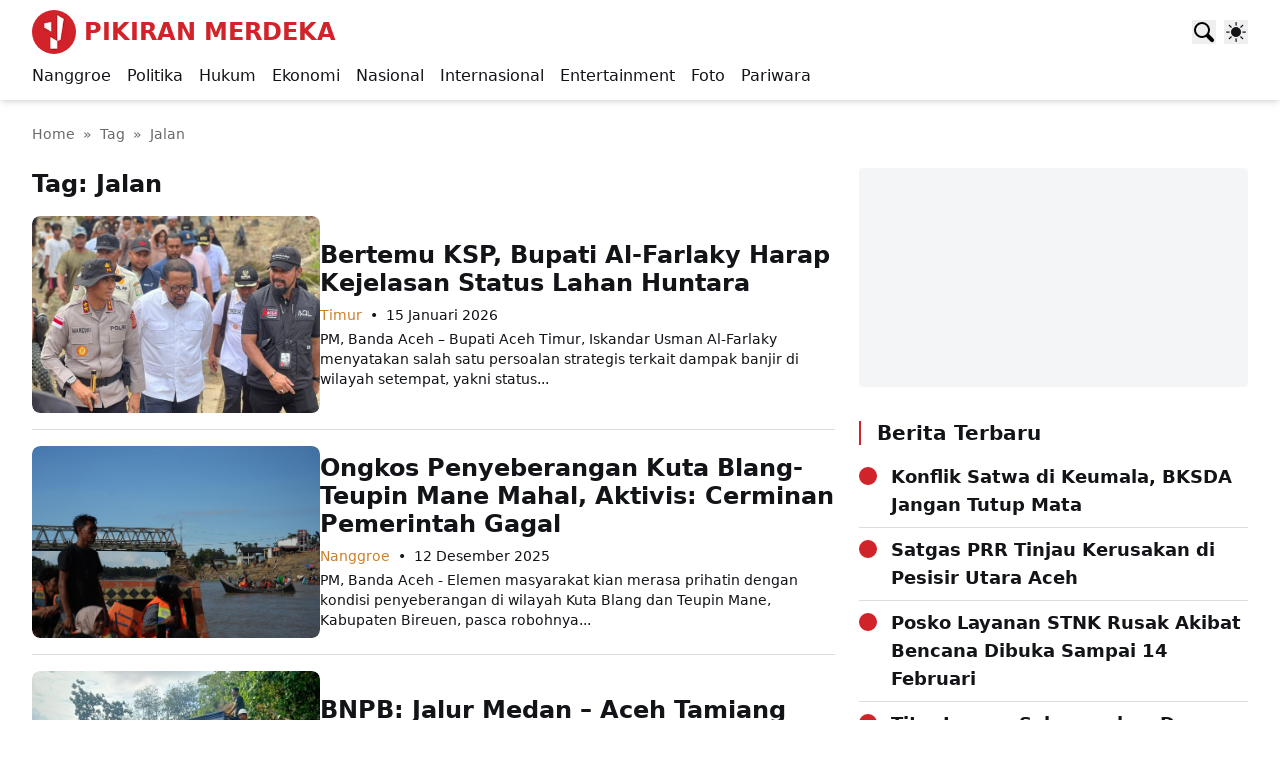

--- FILE ---
content_type: text/html; charset=UTF-8
request_url: https://www.pikiranmerdeka.co/news/tag/jalan/
body_size: 22776
content:
<!doctype html><html lang="id"><head><script data-no-optimize="1">var litespeed_docref=sessionStorage.getItem("litespeed_docref");litespeed_docref&&(Object.defineProperty(document,"referrer",{get:function(){return litespeed_docref}}),sessionStorage.removeItem("litespeed_docref"));</script><meta charset="UTF-8"><meta name="viewport" content="width=device-width, initial-scale=1"><link rel="profile" href="https://gmpg.org/xfn/11"><link rel="preconnect" href="https://fonts.googleapis.com"><link rel="preconnect" href="https://fonts.gstatic.com" crossorigin><link rel="dns-prefetch" href="https://www.pikiranmerdeka.co/"><link rel="dns-prefetch" href="//fonts.gstatic.com"><link rel="preload" href="https://fonts.googleapis.com/css2?family=Roboto:ital,wght@0,400;0,500;0,700;1,400&display=swap" as="style" crossorigin><link rel="preload" href="https://www.pikiranmerdeka.co/wp-content/themes/pikiranmerdeka/style.css" as="style"><link rel="preload" href="https://www.pikiranmerdeka.co/wp-content/themes/pikiranmerdeka/assets/js/main.min.js" as="script"><link rel="preload" href="https://www.pikiranmerdeka.co/wp-content/themes/pikiranmerdeka/assets/js/home-date.min.js" as="script"><title>Jalan &#8211; Pikiran Merdeka</title><meta name='robots' content='max-image-preview:large' /><link rel='dns-prefetch' href='//fonts.googleapis.com' /><link rel="alternate" type="application/rss+xml" title="Pikiran Merdeka &raquo; Feed" href="https://www.pikiranmerdeka.co/feed/" /><link rel="alternate" type="application/rss+xml" title="Pikiran Merdeka &raquo; Umpan Komentar" href="https://www.pikiranmerdeka.co/comments/feed/" /><script id="wpp-js" type="litespeed/javascript" data-src="https://www.pikiranmerdeka.co/wp-content/plugins/wordpress-popular-posts/assets/js/wpp.js?ver=7.3.6" data-sampling="0" data-sampling-rate="100" data-api-url="https://www.pikiranmerdeka.co/wp-json/wordpress-popular-posts" data-post-id="0" data-token="22e68cac2e" data-lang="0" data-debug="1"></script><link rel="alternate" type="application/rss+xml" title="Pikiran Merdeka &raquo; Jalan Umpan Tag" href="https://www.pikiranmerdeka.co/news/tag/jalan/feed/" /><style id='wp-img-auto-sizes-contain-inline-css'>img:is([sizes=auto i],[sizes^="auto," i]){contain-intrinsic-size:3000px 1500px}
/*# sourceURL=wp-img-auto-sizes-contain-inline-css */</style><link data-optimized="2" rel="stylesheet" href="https://www.pikiranmerdeka.co/wp-content/litespeed/css/bc7032a7b349b94752888ceb5e6e2c4b.css?ver=9210b" /><style id='classic-theme-styles-inline-css'>/*! This file is auto-generated */
.wp-block-button__link{color:#fff;background-color:#32373c;border-radius:9999px;box-shadow:none;text-decoration:none;padding:calc(.667em + 2px) calc(1.333em + 2px);font-size:1.125em}.wp-block-file__button{background:#32373c;color:#fff;text-decoration:none}
/*# sourceURL=/wp-includes/css/classic-themes.min.css */</style><link rel="https://api.w.org/" href="https://www.pikiranmerdeka.co/wp-json/" /><link rel="alternate" title="JSON" type="application/json" href="https://www.pikiranmerdeka.co/wp-json/wp/v2/tags/487" /><link rel="EditURI" type="application/rsd+xml" title="RSD" href="https://www.pikiranmerdeka.co/xmlrpc.php?rsd" /><style id="wpp-loading-animation-styles">@-webkit-keyframes bgslide{from{background-position-x:0}to{background-position-x:-200%}}@keyframes bgslide{from{background-position-x:0}to{background-position-x:-200%}}.wpp-widget-block-placeholder,.wpp-shortcode-placeholder{margin:0 auto;width:60px;height:3px;background:#dd3737;background:linear-gradient(90deg,#dd3737 0%,#571313 10%,#dd3737 100%);background-size:200% auto;border-radius:3px;-webkit-animation:bgslide 1s infinite linear;animation:bgslide 1s infinite linear}</style><link rel="icon" href="https://www.pikiranmerdeka.co/wp-content/uploads/2024/09/cropped-pikiranmerdeka-logo-32x32.webp" sizes="32x32" /><link rel="icon" href="https://www.pikiranmerdeka.co/wp-content/uploads/2024/09/cropped-pikiranmerdeka-logo-192x192.webp" sizes="192x192" /><link rel="apple-touch-icon" href="https://www.pikiranmerdeka.co/wp-content/uploads/2024/09/cropped-pikiranmerdeka-logo-180x180.webp" /><meta name="msapplication-TileImage" content="https://www.pikiranmerdeka.co/wp-content/uploads/2024/09/cropped-pikiranmerdeka-logo-270x270.webp" /><script type="litespeed/javascript" data-src="https://www.googletagmanager.com/gtag/js?id=G-FQPKSM5W6M"></script><script type="litespeed/javascript">window.dataLayer=window.dataLayer||[];function gtag(){dataLayer.push(arguments)}gtag('js',new Date());gtag('config','G-FQPKSM5W6M')</script><style id='wp-block-gallery-inline-css'>.blocks-gallery-grid:not(.has-nested-images),.wp-block-gallery:not(.has-nested-images){display:flex;flex-wrap:wrap;list-style-type:none;margin:0;padding:0}.blocks-gallery-grid:not(.has-nested-images) .blocks-gallery-image,.blocks-gallery-grid:not(.has-nested-images) .blocks-gallery-item,.wp-block-gallery:not(.has-nested-images) .blocks-gallery-image,.wp-block-gallery:not(.has-nested-images) .blocks-gallery-item{display:flex;flex-direction:column;flex-grow:1;justify-content:center;margin:0 1em 1em 0;position:relative;width:calc(50% - 1em)}.blocks-gallery-grid:not(.has-nested-images) .blocks-gallery-image:nth-of-type(2n),.blocks-gallery-grid:not(.has-nested-images) .blocks-gallery-item:nth-of-type(2n),.wp-block-gallery:not(.has-nested-images) .blocks-gallery-image:nth-of-type(2n),.wp-block-gallery:not(.has-nested-images) .blocks-gallery-item:nth-of-type(2n){margin-right:0}.blocks-gallery-grid:not(.has-nested-images) .blocks-gallery-image figure,.blocks-gallery-grid:not(.has-nested-images) .blocks-gallery-item figure,.wp-block-gallery:not(.has-nested-images) .blocks-gallery-image figure,.wp-block-gallery:not(.has-nested-images) .blocks-gallery-item figure{align-items:flex-end;display:flex;height:100%;justify-content:flex-start;margin:0}.blocks-gallery-grid:not(.has-nested-images) .blocks-gallery-image img,.blocks-gallery-grid:not(.has-nested-images) .blocks-gallery-item img,.wp-block-gallery:not(.has-nested-images) .blocks-gallery-image img,.wp-block-gallery:not(.has-nested-images) .blocks-gallery-item img{display:block;height:auto;max-width:100%;width:auto}.blocks-gallery-grid:not(.has-nested-images) .blocks-gallery-image figcaption,.blocks-gallery-grid:not(.has-nested-images) .blocks-gallery-item figcaption,.wp-block-gallery:not(.has-nested-images) .blocks-gallery-image figcaption,.wp-block-gallery:not(.has-nested-images) .blocks-gallery-item figcaption{background:linear-gradient(0deg,#000000b3,#0000004d 70%,#0000);bottom:0;box-sizing:border-box;color:#fff;font-size:.8em;margin:0;max-height:100%;overflow:auto;padding:3em .77em .7em;position:absolute;text-align:center;width:100%;z-index:2}.blocks-gallery-grid:not(.has-nested-images) .blocks-gallery-image figcaption img,.blocks-gallery-grid:not(.has-nested-images) .blocks-gallery-item figcaption img,.wp-block-gallery:not(.has-nested-images) .blocks-gallery-image figcaption img,.wp-block-gallery:not(.has-nested-images) .blocks-gallery-item figcaption img{display:inline}.blocks-gallery-grid:not(.has-nested-images) figcaption,.wp-block-gallery:not(.has-nested-images) figcaption{flex-grow:1}.blocks-gallery-grid:not(.has-nested-images).is-cropped .blocks-gallery-image a,.blocks-gallery-grid:not(.has-nested-images).is-cropped .blocks-gallery-image img,.blocks-gallery-grid:not(.has-nested-images).is-cropped .blocks-gallery-item a,.blocks-gallery-grid:not(.has-nested-images).is-cropped .blocks-gallery-item img,.wp-block-gallery:not(.has-nested-images).is-cropped .blocks-gallery-image a,.wp-block-gallery:not(.has-nested-images).is-cropped .blocks-gallery-image img,.wp-block-gallery:not(.has-nested-images).is-cropped .blocks-gallery-item a,.wp-block-gallery:not(.has-nested-images).is-cropped .blocks-gallery-item img{flex:1;height:100%;object-fit:cover;width:100%}.blocks-gallery-grid:not(.has-nested-images).columns-1 .blocks-gallery-image,.blocks-gallery-grid:not(.has-nested-images).columns-1 .blocks-gallery-item,.wp-block-gallery:not(.has-nested-images).columns-1 .blocks-gallery-image,.wp-block-gallery:not(.has-nested-images).columns-1 .blocks-gallery-item{margin-right:0;width:100%}@media (min-width:600px){.blocks-gallery-grid:not(.has-nested-images).columns-3 .blocks-gallery-image,.blocks-gallery-grid:not(.has-nested-images).columns-3 .blocks-gallery-item,.wp-block-gallery:not(.has-nested-images).columns-3 .blocks-gallery-image,.wp-block-gallery:not(.has-nested-images).columns-3 .blocks-gallery-item{margin-right:1em;width:calc(33.33333% - .66667em)}.blocks-gallery-grid:not(.has-nested-images).columns-4 .blocks-gallery-image,.blocks-gallery-grid:not(.has-nested-images).columns-4 .blocks-gallery-item,.wp-block-gallery:not(.has-nested-images).columns-4 .blocks-gallery-image,.wp-block-gallery:not(.has-nested-images).columns-4 .blocks-gallery-item{margin-right:1em;width:calc(25% - .75em)}.blocks-gallery-grid:not(.has-nested-images).columns-5 .blocks-gallery-image,.blocks-gallery-grid:not(.has-nested-images).columns-5 .blocks-gallery-item,.wp-block-gallery:not(.has-nested-images).columns-5 .blocks-gallery-image,.wp-block-gallery:not(.has-nested-images).columns-5 .blocks-gallery-item{margin-right:1em;width:calc(20% - .8em)}.blocks-gallery-grid:not(.has-nested-images).columns-6 .blocks-gallery-image,.blocks-gallery-grid:not(.has-nested-images).columns-6 .blocks-gallery-item,.wp-block-gallery:not(.has-nested-images).columns-6 .blocks-gallery-image,.wp-block-gallery:not(.has-nested-images).columns-6 .blocks-gallery-item{margin-right:1em;width:calc(16.66667% - .83333em)}.blocks-gallery-grid:not(.has-nested-images).columns-7 .blocks-gallery-image,.blocks-gallery-grid:not(.has-nested-images).columns-7 .blocks-gallery-item,.wp-block-gallery:not(.has-nested-images).columns-7 .blocks-gallery-image,.wp-block-gallery:not(.has-nested-images).columns-7 .blocks-gallery-item{margin-right:1em;width:calc(14.28571% - .85714em)}.blocks-gallery-grid:not(.has-nested-images).columns-8 .blocks-gallery-image,.blocks-gallery-grid:not(.has-nested-images).columns-8 .blocks-gallery-item,.wp-block-gallery:not(.has-nested-images).columns-8 .blocks-gallery-image,.wp-block-gallery:not(.has-nested-images).columns-8 .blocks-gallery-item{margin-right:1em;width:calc(12.5% - .875em)}.blocks-gallery-grid:not(.has-nested-images).columns-1 .blocks-gallery-image:nth-of-type(1n),.blocks-gallery-grid:not(.has-nested-images).columns-1 .blocks-gallery-item:nth-of-type(1n),.blocks-gallery-grid:not(.has-nested-images).columns-2 .blocks-gallery-image:nth-of-type(2n),.blocks-gallery-grid:not(.has-nested-images).columns-2 .blocks-gallery-item:nth-of-type(2n),.blocks-gallery-grid:not(.has-nested-images).columns-3 .blocks-gallery-image:nth-of-type(3n),.blocks-gallery-grid:not(.has-nested-images).columns-3 .blocks-gallery-item:nth-of-type(3n),.blocks-gallery-grid:not(.has-nested-images).columns-4 .blocks-gallery-image:nth-of-type(4n),.blocks-gallery-grid:not(.has-nested-images).columns-4 .blocks-gallery-item:nth-of-type(4n),.blocks-gallery-grid:not(.has-nested-images).columns-5 .blocks-gallery-image:nth-of-type(5n),.blocks-gallery-grid:not(.has-nested-images).columns-5 .blocks-gallery-item:nth-of-type(5n),.blocks-gallery-grid:not(.has-nested-images).columns-6 .blocks-gallery-image:nth-of-type(6n),.blocks-gallery-grid:not(.has-nested-images).columns-6 .blocks-gallery-item:nth-of-type(6n),.blocks-gallery-grid:not(.has-nested-images).columns-7 .blocks-gallery-image:nth-of-type(7n),.blocks-gallery-grid:not(.has-nested-images).columns-7 .blocks-gallery-item:nth-of-type(7n),.blocks-gallery-grid:not(.has-nested-images).columns-8 .blocks-gallery-image:nth-of-type(8n),.blocks-gallery-grid:not(.has-nested-images).columns-8 .blocks-gallery-item:nth-of-type(8n),.wp-block-gallery:not(.has-nested-images).columns-1 .blocks-gallery-image:nth-of-type(1n),.wp-block-gallery:not(.has-nested-images).columns-1 .blocks-gallery-item:nth-of-type(1n),.wp-block-gallery:not(.has-nested-images).columns-2 .blocks-gallery-image:nth-of-type(2n),.wp-block-gallery:not(.has-nested-images).columns-2 .blocks-gallery-item:nth-of-type(2n),.wp-block-gallery:not(.has-nested-images).columns-3 .blocks-gallery-image:nth-of-type(3n),.wp-block-gallery:not(.has-nested-images).columns-3 .blocks-gallery-item:nth-of-type(3n),.wp-block-gallery:not(.has-nested-images).columns-4 .blocks-gallery-image:nth-of-type(4n),.wp-block-gallery:not(.has-nested-images).columns-4 .blocks-gallery-item:nth-of-type(4n),.wp-block-gallery:not(.has-nested-images).columns-5 .blocks-gallery-image:nth-of-type(5n),.wp-block-gallery:not(.has-nested-images).columns-5 .blocks-gallery-item:nth-of-type(5n),.wp-block-gallery:not(.has-nested-images).columns-6 .blocks-gallery-image:nth-of-type(6n),.wp-block-gallery:not(.has-nested-images).columns-6 .blocks-gallery-item:nth-of-type(6n),.wp-block-gallery:not(.has-nested-images).columns-7 .blocks-gallery-image:nth-of-type(7n),.wp-block-gallery:not(.has-nested-images).columns-7 .blocks-gallery-item:nth-of-type(7n),.wp-block-gallery:not(.has-nested-images).columns-8 .blocks-gallery-image:nth-of-type(8n),.wp-block-gallery:not(.has-nested-images).columns-8 .blocks-gallery-item:nth-of-type(8n){margin-right:0}}.blocks-gallery-grid:not(.has-nested-images) .blocks-gallery-image:last-child,.blocks-gallery-grid:not(.has-nested-images) .blocks-gallery-item:last-child,.wp-block-gallery:not(.has-nested-images) .blocks-gallery-image:last-child,.wp-block-gallery:not(.has-nested-images) .blocks-gallery-item:last-child{margin-right:0}.blocks-gallery-grid:not(.has-nested-images).alignleft,.blocks-gallery-grid:not(.has-nested-images).alignright,.wp-block-gallery:not(.has-nested-images).alignleft,.wp-block-gallery:not(.has-nested-images).alignright{max-width:420px;width:100%}.blocks-gallery-grid:not(.has-nested-images).aligncenter .blocks-gallery-item figure,.wp-block-gallery:not(.has-nested-images).aligncenter .blocks-gallery-item figure{justify-content:center}.wp-block-gallery:not(.is-cropped) .blocks-gallery-item{align-self:flex-start}figure.wp-block-gallery.has-nested-images{align-items:normal}.wp-block-gallery.has-nested-images figure.wp-block-image:not(#individual-image){margin:0;width:calc(50% - var(--wp--style--unstable-gallery-gap, 16px)/2)}.wp-block-gallery.has-nested-images figure.wp-block-image{box-sizing:border-box;display:flex;flex-direction:column;flex-grow:1;justify-content:center;max-width:100%;position:relative}.wp-block-gallery.has-nested-images figure.wp-block-image>a,.wp-block-gallery.has-nested-images figure.wp-block-image>div{flex-direction:column;flex-grow:1;margin:0}.wp-block-gallery.has-nested-images figure.wp-block-image img{display:block;height:auto;max-width:100%!important;width:auto}.wp-block-gallery.has-nested-images figure.wp-block-image figcaption,.wp-block-gallery.has-nested-images figure.wp-block-image:has(figcaption):before{bottom:0;left:0;max-height:100%;position:absolute;right:0}.wp-block-gallery.has-nested-images figure.wp-block-image:has(figcaption):before{backdrop-filter:blur(3px);content:"";height:100%;-webkit-mask-image:linear-gradient(0deg,#000 20%,#0000);mask-image:linear-gradient(0deg,#000 20%,#0000);max-height:40%;pointer-events:none}.wp-block-gallery.has-nested-images figure.wp-block-image figcaption{box-sizing:border-box;color:#fff;font-size:13px;margin:0;overflow:auto;padding:1em;text-align:center;text-shadow:0 0 1.5px #000}.wp-block-gallery.has-nested-images figure.wp-block-image figcaption::-webkit-scrollbar{height:12px;width:12px}.wp-block-gallery.has-nested-images figure.wp-block-image figcaption::-webkit-scrollbar-track{background-color:initial}.wp-block-gallery.has-nested-images figure.wp-block-image figcaption::-webkit-scrollbar-thumb{background-clip:padding-box;background-color:initial;border:3px solid #0000;border-radius:8px}.wp-block-gallery.has-nested-images figure.wp-block-image figcaption:focus-within::-webkit-scrollbar-thumb,.wp-block-gallery.has-nested-images figure.wp-block-image figcaption:focus::-webkit-scrollbar-thumb,.wp-block-gallery.has-nested-images figure.wp-block-image figcaption:hover::-webkit-scrollbar-thumb{background-color:#fffc}.wp-block-gallery.has-nested-images figure.wp-block-image figcaption{scrollbar-color:#0000 #0000;scrollbar-gutter:stable both-edges;scrollbar-width:thin}.wp-block-gallery.has-nested-images figure.wp-block-image figcaption:focus,.wp-block-gallery.has-nested-images figure.wp-block-image figcaption:focus-within,.wp-block-gallery.has-nested-images figure.wp-block-image figcaption:hover{scrollbar-color:#fffc #0000}.wp-block-gallery.has-nested-images figure.wp-block-image figcaption{will-change:transform}@media (hover:none){.wp-block-gallery.has-nested-images figure.wp-block-image figcaption{scrollbar-color:#fffc #0000}}.wp-block-gallery.has-nested-images figure.wp-block-image figcaption{background:linear-gradient(0deg,#0006,#0000)}.wp-block-gallery.has-nested-images figure.wp-block-image figcaption img{display:inline}.wp-block-gallery.has-nested-images figure.wp-block-image figcaption a{color:inherit}.wp-block-gallery.has-nested-images figure.wp-block-image.has-custom-border img{box-sizing:border-box}.wp-block-gallery.has-nested-images figure.wp-block-image.has-custom-border>a,.wp-block-gallery.has-nested-images figure.wp-block-image.has-custom-border>div,.wp-block-gallery.has-nested-images figure.wp-block-image.is-style-rounded>a,.wp-block-gallery.has-nested-images figure.wp-block-image.is-style-rounded>div{flex:1 1 auto}.wp-block-gallery.has-nested-images figure.wp-block-image.has-custom-border figcaption,.wp-block-gallery.has-nested-images figure.wp-block-image.is-style-rounded figcaption{background:none;color:inherit;flex:initial;margin:0;padding:10px 10px 9px;position:relative;text-shadow:none}.wp-block-gallery.has-nested-images figure.wp-block-image.has-custom-border:before,.wp-block-gallery.has-nested-images figure.wp-block-image.is-style-rounded:before{content:none}.wp-block-gallery.has-nested-images figcaption{flex-basis:100%;flex-grow:1;text-align:center}.wp-block-gallery.has-nested-images:not(.is-cropped) figure.wp-block-image:not(#individual-image){margin-bottom:auto;margin-top:0}.wp-block-gallery.has-nested-images.is-cropped figure.wp-block-image:not(#individual-image){align-self:inherit}.wp-block-gallery.has-nested-images.is-cropped figure.wp-block-image:not(#individual-image)>a,.wp-block-gallery.has-nested-images.is-cropped figure.wp-block-image:not(#individual-image)>div:not(.components-drop-zone){display:flex}.wp-block-gallery.has-nested-images.is-cropped figure.wp-block-image:not(#individual-image) a,.wp-block-gallery.has-nested-images.is-cropped figure.wp-block-image:not(#individual-image) img{flex:1 0 0%;height:100%;object-fit:cover;width:100%}.wp-block-gallery.has-nested-images.columns-1 figure.wp-block-image:not(#individual-image){width:100%}@media (min-width:600px){.wp-block-gallery.has-nested-images.columns-3 figure.wp-block-image:not(#individual-image){width:calc(33.33333% - var(--wp--style--unstable-gallery-gap, 16px)*.66667)}.wp-block-gallery.has-nested-images.columns-4 figure.wp-block-image:not(#individual-image){width:calc(25% - var(--wp--style--unstable-gallery-gap, 16px)*.75)}.wp-block-gallery.has-nested-images.columns-5 figure.wp-block-image:not(#individual-image){width:calc(20% - var(--wp--style--unstable-gallery-gap, 16px)*.8)}.wp-block-gallery.has-nested-images.columns-6 figure.wp-block-image:not(#individual-image){width:calc(16.66667% - var(--wp--style--unstable-gallery-gap, 16px)*.83333)}.wp-block-gallery.has-nested-images.columns-7 figure.wp-block-image:not(#individual-image){width:calc(14.28571% - var(--wp--style--unstable-gallery-gap, 16px)*.85714)}.wp-block-gallery.has-nested-images.columns-8 figure.wp-block-image:not(#individual-image){width:calc(12.5% - var(--wp--style--unstable-gallery-gap, 16px)*.875)}.wp-block-gallery.has-nested-images.columns-default figure.wp-block-image:not(#individual-image){width:calc(33.33% - var(--wp--style--unstable-gallery-gap, 16px)*.66667)}.wp-block-gallery.has-nested-images.columns-default figure.wp-block-image:not(#individual-image):first-child:nth-last-child(2),.wp-block-gallery.has-nested-images.columns-default figure.wp-block-image:not(#individual-image):first-child:nth-last-child(2)~figure.wp-block-image:not(#individual-image){width:calc(50% - var(--wp--style--unstable-gallery-gap, 16px)*.5)}.wp-block-gallery.has-nested-images.columns-default figure.wp-block-image:not(#individual-image):first-child:last-child{width:100%}}.wp-block-gallery.has-nested-images.alignleft,.wp-block-gallery.has-nested-images.alignright{max-width:420px;width:100%}.wp-block-gallery.has-nested-images.aligncenter{justify-content:center}
/*# sourceURL=https://www.pikiranmerdeka.co/wp-includes/blocks/gallery/style.min.css */</style><style id='wp-block-heading-inline-css'>h1:where(.wp-block-heading).has-background,h2:where(.wp-block-heading).has-background,h3:where(.wp-block-heading).has-background,h4:where(.wp-block-heading).has-background,h5:where(.wp-block-heading).has-background,h6:where(.wp-block-heading).has-background{padding:1.25em 2.375em}h1.has-text-align-left[style*=writing-mode]:where([style*=vertical-lr]),h1.has-text-align-right[style*=writing-mode]:where([style*=vertical-rl]),h2.has-text-align-left[style*=writing-mode]:where([style*=vertical-lr]),h2.has-text-align-right[style*=writing-mode]:where([style*=vertical-rl]),h3.has-text-align-left[style*=writing-mode]:where([style*=vertical-lr]),h3.has-text-align-right[style*=writing-mode]:where([style*=vertical-rl]),h4.has-text-align-left[style*=writing-mode]:where([style*=vertical-lr]),h4.has-text-align-right[style*=writing-mode]:where([style*=vertical-rl]),h5.has-text-align-left[style*=writing-mode]:where([style*=vertical-lr]),h5.has-text-align-right[style*=writing-mode]:where([style*=vertical-rl]),h6.has-text-align-left[style*=writing-mode]:where([style*=vertical-lr]),h6.has-text-align-right[style*=writing-mode]:where([style*=vertical-rl]){rotate:180deg}
/*# sourceURL=https://www.pikiranmerdeka.co/wp-includes/blocks/heading/style.min.css */</style><style id='wp-block-latest-posts-inline-css'>.wp-block-latest-posts{box-sizing:border-box}.wp-block-latest-posts.alignleft{margin-right:2em}.wp-block-latest-posts.alignright{margin-left:2em}.wp-block-latest-posts.wp-block-latest-posts__list{list-style:none}.wp-block-latest-posts.wp-block-latest-posts__list li{clear:both;overflow-wrap:break-word}.wp-block-latest-posts.is-grid{display:flex;flex-wrap:wrap}.wp-block-latest-posts.is-grid li{margin:0 1.25em 1.25em 0;width:100%}@media (min-width:600px){.wp-block-latest-posts.columns-2 li{width:calc(50% - .625em)}.wp-block-latest-posts.columns-2 li:nth-child(2n){margin-right:0}.wp-block-latest-posts.columns-3 li{width:calc(33.33333% - .83333em)}.wp-block-latest-posts.columns-3 li:nth-child(3n){margin-right:0}.wp-block-latest-posts.columns-4 li{width:calc(25% - .9375em)}.wp-block-latest-posts.columns-4 li:nth-child(4n){margin-right:0}.wp-block-latest-posts.columns-5 li{width:calc(20% - 1em)}.wp-block-latest-posts.columns-5 li:nth-child(5n){margin-right:0}.wp-block-latest-posts.columns-6 li{width:calc(16.66667% - 1.04167em)}.wp-block-latest-posts.columns-6 li:nth-child(6n){margin-right:0}}:root :where(.wp-block-latest-posts.is-grid){padding:0}:root :where(.wp-block-latest-posts.wp-block-latest-posts__list){padding-left:0}.wp-block-latest-posts__post-author,.wp-block-latest-posts__post-date{display:block;font-size:.8125em}.wp-block-latest-posts__post-excerpt,.wp-block-latest-posts__post-full-content{margin-bottom:1em;margin-top:.5em}.wp-block-latest-posts__featured-image a{display:inline-block}.wp-block-latest-posts__featured-image img{height:auto;max-width:100%;width:auto}.wp-block-latest-posts__featured-image.alignleft{float:left;margin-right:1em}.wp-block-latest-posts__featured-image.alignright{float:right;margin-left:1em}.wp-block-latest-posts__featured-image.aligncenter{margin-bottom:1em;text-align:center}
/*# sourceURL=https://www.pikiranmerdeka.co/wp-includes/blocks/latest-posts/style.min.css */</style><style id='wp-block-group-inline-css'>.wp-block-group{box-sizing:border-box}:where(.wp-block-group.wp-block-group-is-layout-constrained){position:relative}
/*# sourceURL=https://www.pikiranmerdeka.co/wp-includes/blocks/group/style.min.css */</style><style id='global-styles-inline-css'>:root{--wp--preset--aspect-ratio--square: 1;--wp--preset--aspect-ratio--4-3: 4/3;--wp--preset--aspect-ratio--3-4: 3/4;--wp--preset--aspect-ratio--3-2: 3/2;--wp--preset--aspect-ratio--2-3: 2/3;--wp--preset--aspect-ratio--16-9: 16/9;--wp--preset--aspect-ratio--9-16: 9/16;--wp--preset--color--black: #000000;--wp--preset--color--cyan-bluish-gray: #abb8c3;--wp--preset--color--white: #ffffff;--wp--preset--color--pale-pink: #f78da7;--wp--preset--color--vivid-red: #cf2e2e;--wp--preset--color--luminous-vivid-orange: #ff6900;--wp--preset--color--luminous-vivid-amber: #fcb900;--wp--preset--color--light-green-cyan: #7bdcb5;--wp--preset--color--vivid-green-cyan: #00d084;--wp--preset--color--pale-cyan-blue: #8ed1fc;--wp--preset--color--vivid-cyan-blue: #0693e3;--wp--preset--color--vivid-purple: #9b51e0;--wp--preset--gradient--vivid-cyan-blue-to-vivid-purple: linear-gradient(135deg,rgb(6,147,227) 0%,rgb(155,81,224) 100%);--wp--preset--gradient--light-green-cyan-to-vivid-green-cyan: linear-gradient(135deg,rgb(122,220,180) 0%,rgb(0,208,130) 100%);--wp--preset--gradient--luminous-vivid-amber-to-luminous-vivid-orange: linear-gradient(135deg,rgb(252,185,0) 0%,rgb(255,105,0) 100%);--wp--preset--gradient--luminous-vivid-orange-to-vivid-red: linear-gradient(135deg,rgb(255,105,0) 0%,rgb(207,46,46) 100%);--wp--preset--gradient--very-light-gray-to-cyan-bluish-gray: linear-gradient(135deg,rgb(238,238,238) 0%,rgb(169,184,195) 100%);--wp--preset--gradient--cool-to-warm-spectrum: linear-gradient(135deg,rgb(74,234,220) 0%,rgb(151,120,209) 20%,rgb(207,42,186) 40%,rgb(238,44,130) 60%,rgb(251,105,98) 80%,rgb(254,248,76) 100%);--wp--preset--gradient--blush-light-purple: linear-gradient(135deg,rgb(255,206,236) 0%,rgb(152,150,240) 100%);--wp--preset--gradient--blush-bordeaux: linear-gradient(135deg,rgb(254,205,165) 0%,rgb(254,45,45) 50%,rgb(107,0,62) 100%);--wp--preset--gradient--luminous-dusk: linear-gradient(135deg,rgb(255,203,112) 0%,rgb(199,81,192) 50%,rgb(65,88,208) 100%);--wp--preset--gradient--pale-ocean: linear-gradient(135deg,rgb(255,245,203) 0%,rgb(182,227,212) 50%,rgb(51,167,181) 100%);--wp--preset--gradient--electric-grass: linear-gradient(135deg,rgb(202,248,128) 0%,rgb(113,206,126) 100%);--wp--preset--gradient--midnight: linear-gradient(135deg,rgb(2,3,129) 0%,rgb(40,116,252) 100%);--wp--preset--font-size--small: 13px;--wp--preset--font-size--medium: 20px;--wp--preset--font-size--large: 36px;--wp--preset--font-size--x-large: 42px;--wp--preset--spacing--20: 0.44rem;--wp--preset--spacing--30: 0.67rem;--wp--preset--spacing--40: 1rem;--wp--preset--spacing--50: 1.5rem;--wp--preset--spacing--60: 2.25rem;--wp--preset--spacing--70: 3.38rem;--wp--preset--spacing--80: 5.06rem;--wp--preset--shadow--natural: 6px 6px 9px rgba(0, 0, 0, 0.2);--wp--preset--shadow--deep: 12px 12px 50px rgba(0, 0, 0, 0.4);--wp--preset--shadow--sharp: 6px 6px 0px rgba(0, 0, 0, 0.2);--wp--preset--shadow--outlined: 6px 6px 0px -3px rgb(255, 255, 255), 6px 6px rgb(0, 0, 0);--wp--preset--shadow--crisp: 6px 6px 0px rgb(0, 0, 0);}:where(.is-layout-flex){gap: 0.5em;}:where(.is-layout-grid){gap: 0.5em;}body .is-layout-flex{display: flex;}.is-layout-flex{flex-wrap: wrap;align-items: center;}.is-layout-flex > :is(*, div){margin: 0;}body .is-layout-grid{display: grid;}.is-layout-grid > :is(*, div){margin: 0;}:where(.wp-block-columns.is-layout-flex){gap: 2em;}:where(.wp-block-columns.is-layout-grid){gap: 2em;}:where(.wp-block-post-template.is-layout-flex){gap: 1.25em;}:where(.wp-block-post-template.is-layout-grid){gap: 1.25em;}.has-black-color{color: var(--wp--preset--color--black) !important;}.has-cyan-bluish-gray-color{color: var(--wp--preset--color--cyan-bluish-gray) !important;}.has-white-color{color: var(--wp--preset--color--white) !important;}.has-pale-pink-color{color: var(--wp--preset--color--pale-pink) !important;}.has-vivid-red-color{color: var(--wp--preset--color--vivid-red) !important;}.has-luminous-vivid-orange-color{color: var(--wp--preset--color--luminous-vivid-orange) !important;}.has-luminous-vivid-amber-color{color: var(--wp--preset--color--luminous-vivid-amber) !important;}.has-light-green-cyan-color{color: var(--wp--preset--color--light-green-cyan) !important;}.has-vivid-green-cyan-color{color: var(--wp--preset--color--vivid-green-cyan) !important;}.has-pale-cyan-blue-color{color: var(--wp--preset--color--pale-cyan-blue) !important;}.has-vivid-cyan-blue-color{color: var(--wp--preset--color--vivid-cyan-blue) !important;}.has-vivid-purple-color{color: var(--wp--preset--color--vivid-purple) !important;}.has-black-background-color{background-color: var(--wp--preset--color--black) !important;}.has-cyan-bluish-gray-background-color{background-color: var(--wp--preset--color--cyan-bluish-gray) !important;}.has-white-background-color{background-color: var(--wp--preset--color--white) !important;}.has-pale-pink-background-color{background-color: var(--wp--preset--color--pale-pink) !important;}.has-vivid-red-background-color{background-color: var(--wp--preset--color--vivid-red) !important;}.has-luminous-vivid-orange-background-color{background-color: var(--wp--preset--color--luminous-vivid-orange) !important;}.has-luminous-vivid-amber-background-color{background-color: var(--wp--preset--color--luminous-vivid-amber) !important;}.has-light-green-cyan-background-color{background-color: var(--wp--preset--color--light-green-cyan) !important;}.has-vivid-green-cyan-background-color{background-color: var(--wp--preset--color--vivid-green-cyan) !important;}.has-pale-cyan-blue-background-color{background-color: var(--wp--preset--color--pale-cyan-blue) !important;}.has-vivid-cyan-blue-background-color{background-color: var(--wp--preset--color--vivid-cyan-blue) !important;}.has-vivid-purple-background-color{background-color: var(--wp--preset--color--vivid-purple) !important;}.has-black-border-color{border-color: var(--wp--preset--color--black) !important;}.has-cyan-bluish-gray-border-color{border-color: var(--wp--preset--color--cyan-bluish-gray) !important;}.has-white-border-color{border-color: var(--wp--preset--color--white) !important;}.has-pale-pink-border-color{border-color: var(--wp--preset--color--pale-pink) !important;}.has-vivid-red-border-color{border-color: var(--wp--preset--color--vivid-red) !important;}.has-luminous-vivid-orange-border-color{border-color: var(--wp--preset--color--luminous-vivid-orange) !important;}.has-luminous-vivid-amber-border-color{border-color: var(--wp--preset--color--luminous-vivid-amber) !important;}.has-light-green-cyan-border-color{border-color: var(--wp--preset--color--light-green-cyan) !important;}.has-vivid-green-cyan-border-color{border-color: var(--wp--preset--color--vivid-green-cyan) !important;}.has-pale-cyan-blue-border-color{border-color: var(--wp--preset--color--pale-cyan-blue) !important;}.has-vivid-cyan-blue-border-color{border-color: var(--wp--preset--color--vivid-cyan-blue) !important;}.has-vivid-purple-border-color{border-color: var(--wp--preset--color--vivid-purple) !important;}.has-vivid-cyan-blue-to-vivid-purple-gradient-background{background: var(--wp--preset--gradient--vivid-cyan-blue-to-vivid-purple) !important;}.has-light-green-cyan-to-vivid-green-cyan-gradient-background{background: var(--wp--preset--gradient--light-green-cyan-to-vivid-green-cyan) !important;}.has-luminous-vivid-amber-to-luminous-vivid-orange-gradient-background{background: var(--wp--preset--gradient--luminous-vivid-amber-to-luminous-vivid-orange) !important;}.has-luminous-vivid-orange-to-vivid-red-gradient-background{background: var(--wp--preset--gradient--luminous-vivid-orange-to-vivid-red) !important;}.has-very-light-gray-to-cyan-bluish-gray-gradient-background{background: var(--wp--preset--gradient--very-light-gray-to-cyan-bluish-gray) !important;}.has-cool-to-warm-spectrum-gradient-background{background: var(--wp--preset--gradient--cool-to-warm-spectrum) !important;}.has-blush-light-purple-gradient-background{background: var(--wp--preset--gradient--blush-light-purple) !important;}.has-blush-bordeaux-gradient-background{background: var(--wp--preset--gradient--blush-bordeaux) !important;}.has-luminous-dusk-gradient-background{background: var(--wp--preset--gradient--luminous-dusk) !important;}.has-pale-ocean-gradient-background{background: var(--wp--preset--gradient--pale-ocean) !important;}.has-electric-grass-gradient-background{background: var(--wp--preset--gradient--electric-grass) !important;}.has-midnight-gradient-background{background: var(--wp--preset--gradient--midnight) !important;}.has-small-font-size{font-size: var(--wp--preset--font-size--small) !important;}.has-medium-font-size{font-size: var(--wp--preset--font-size--medium) !important;}.has-large-font-size{font-size: var(--wp--preset--font-size--large) !important;}.has-x-large-font-size{font-size: var(--wp--preset--font-size--x-large) !important;}
/*# sourceURL=global-styles-inline-css */</style><style id='core-block-supports-inline-css'>.wp-block-gallery.wp-block-gallery-1{--wp--style--unstable-gallery-gap:var( --wp--style--gallery-gap-default, var( --gallery-block--gutter-size, var( --wp--style--block-gap, 0.5em ) ) );gap:var( --wp--style--gallery-gap-default, var( --gallery-block--gutter-size, var( --wp--style--block-gap, 0.5em ) ) );}
/*# sourceURL=core-block-supports-inline-css */</style></head><body class="archive tag tag-jalan tag-487 wp-custom-logo wp-theme-pikiranmerdeka bg-white text-blaga-900 dark:bg-blaga-900 dark:text-blaga-100/90 hfeed no-sidebar"><div id="page" class="site"><a class="skip-link screen-reader-text" href="#primary">Skip to content</a><header id="masthead" class="sticky z-30 top-0 site-header mb-6"><div class="container flex flex-col"><div class="flex items-center justify-between my-3 relative"><div class="site-branding"><a href="https://www.pikiranmerdeka.co/" class="custom-logo-link" rel="home"><img data-lazyloaded="1" src="[data-uri]" width="72" height="72" data-src="https://www.pikiranmerdeka.co/wp-content/uploads/2024/09/icon-pikiranmerdeka.webp" class="custom-logo" alt="icon pikiranmerdeka" decoding="async" /></a><p class="site-title"><a href="https://www.pikiranmerdeka.co/" rel="home">Pikiran Merdeka</a></p><p class="site-description">Menjelajah Pemikiran, Menyuarakan Kebebasan</p></div><div class="self-center flex items-center space-x-2"><button id="search-btn" class="flex items-center justify-center size-6 toggle-button" data-target="search-form" aria-label="Toggle search form"><span class="search-icon"></span></button><div id="dark-mode-button" class="relative"><svg xmlns="http://www.w3.org/2000/svg" class="hidden"><symbol id="circle-half" fill="currentColor" viewBox="0 0 16 16"><path d="M8 15A7 7 0 1 0 8 1v14zm0 1A8 8 0 1 1 8 0a8 8 0 0 1 0 16z"></path></symbol><symbol id="moon" fill="currentColor" viewBox="0 0 16 16"><path d="M6 .278a.768.768 0 0 1 .08.858 7.208 7.208 0 0 0-.878 3.46c0 4.021 3.278 7.277 7.318 7.277.527 0 1.04-.055 1.533-.16a.787.787 0 0 1 .81.316.733.733 0 0 1-.031.893A8.349 8.349 0 0 1 8.344 16C3.734 16 0 12.286 0 7.71 0 4.266 2.114 1.312 5.124.06A.752.752 0 0 1 6 .278z"></path><path d="M10.794 3.148a.217.217 0 0 1 .412 0l.387 1.162c.173.518.579.924 1.097 1.097l1.162.387a.217.217 0 0 1 0 .412l-1.162.387a1.734 1.734 0 0 0-1.097 1.097l-.387 1.162a.217.217 0 0 1-.412 0l-.387-1.162A1.734 1.734 0 0 0 9.31 6.593l-1.162-.387a.217.217 0 0 1 0-.412l1.162-.387a1.734 1.734 0 0 0 1.097-1.097l.387-1.162zM13.863.099a.145.145 0 0 1 .274 0l.258.774c.115.346.386.617.732.732l.774.258a.145.145 0 0 1 0 .274l-.774.258a1.156 1.156 0 0 0-.732.732l-.258.774a.145.145 0 0 1-.274 0l-.258-.774a1.156 1.156 0 0 0-.732-.732l-.774-.258a.145.145 0 0 1 0-.274l.774-.258c.346-.115.617-.386.732-.732L13.863.1z"></path></symbol><symbol id="sun" fill="currentColor" viewBox="0 0 16 16"><path d="M8 12a4 4 0 1 0 0-8 4 4 0 0 0 0 8zM8 0a.5.5 0 0 1 .5.5v2a.5.5 0 0 1-1 0v-2A.5.5 0 0 1 8 0zm0 13a.5.5 0 0 1 .5.5v2a.5.5 0 0 1-1 0v-2A.5.5 0 0 1 8 13zm8-5a.5.5 0 0 1-.5.5h-2a.5.5 0 0 1 0-1h2a.5.5 0 0 1 .5.5zM3 8a.5.5 0 0 1-.5.5h-2a.5.5 0 0 1 0-1h2A.5.5 0 0 1 3 8zm10.657-5.657a.5.5 0 0 1 0 .707l-1.414 1.415a.5.5 0 1 1-.707-.708l1.414-1.414a.5.5 0 0 1 .707 0zm-9.193 9.193a.5.5 0 0 1 0 .707L3.05 13.657a.5.5 0 0 1-.707-.707l1.414-1.414a.5.5 0 0 1 .707 0zm9.193 2.121a.5.5 0 0 1-.707 0l-1.414-1.414a.5.5 0 0 1 .707-.707l1.414 1.414a.5.5 0 0 1 0 .707zM4.464 4.465a.5.5 0 0 1-.707 0L2.343 3.05a.5.5 0 1 1 .707-.707l1.414 1.414a.5.5 0 0 1 0 .708z"></path></symbol></svg><button id="dark-mode-btn" class="theme-btn size-6 flex items-center justify-center toggle-button" type="button" aria-label="Toggle theme (light)" data-target="dark-mode-menus"><svg class="theme-icon-active size-5"><use href="#sun"></use></svg></button><ul id="dark-mode-menus" class="absolute right-0 left-auto rounded-md bg-gray-50 text-black dark:bg-gray-800 dark:text-gray-200 shadow-md z-40 close"><li class="py-2 px-6 hover:bg-gray-200 dark:hover:bg-slate-700 rounded-t-md"><button class="theme-btn flex items-center" data-theme="light"><svg class="size-4 mr-2"><use href="#sun"></use></svg><span>Light</span></button></li><li class="py-2 px-6 hover:bg-gray-200 dark:hover:bg-slate-700"><button class="theme-btn flex items-center" data-theme="dark"><svg class="size-4 mr-2"><use href="#moon"></use></svg><span>Dark</span></button></li><li class="py-2 px-6 hover:bg-gray-200 dark:hover:bg-slate-700 rounded-b-md"><button class="theme-btn flex items-center" data-theme="auto"><svg class="size-4 mr-2"><use href="#circle-half"></use></svg><span>Auto</span></button></li></ul></div></div><div id="search-form" class="absolute top-0 right-0 h-10 flex items-center justify-between w-[calc(100%-50px)] close"><form id="search" class="flex items-stretch w-full" action="https://www.pikiranmerdeka.co/" method="get"><input class="w-full block py-2 px-4 rounded-l-md focus:outline-none border dark:text-blaga-800" type="search" name="s" placeholder="Search.."><button class="flex items-center justify-center px-4 rounded-r-md bg-primary" type="submit"><span class="search-icon before:border-white after:border-white"></span></button></form></div></div><nav id="site-navigation" class="main-navigation"><ul id="primary-menu" class="flex items-center flex-nowrap whitespace-nowrap overflow-x-auto space-x-4 pb-3 scrollbar-thin"><li id="menu-item-345152" class="menu-item menu-item-type-taxonomy menu-item-object-category menu-item-345152"><a href="https://www.pikiranmerdeka.co/kategori/nanggroe/">Nanggroe</a></li><li id="menu-item-20972" class="menu-item menu-item-type-taxonomy menu-item-object-category menu-item-20972"><a href="https://www.pikiranmerdeka.co/kategori/politika/">Politika</a></li><li id="menu-item-323415" class="menu-item menu-item-type-taxonomy menu-item-object-category menu-item-323415"><a href="https://www.pikiranmerdeka.co/kategori/hukum/">Hukum</a></li><li id="menu-item-345252" class="menu-item menu-item-type-taxonomy menu-item-object-category menu-item-345252"><a href="https://www.pikiranmerdeka.co/kategori/ekonomi/">Ekonomi</a></li><li id="menu-item-20971" class="menu-item menu-item-type-taxonomy menu-item-object-category menu-item-20971"><a href="https://www.pikiranmerdeka.co/kategori/nusantara/">Nasional</a></li><li id="menu-item-345251" class="menu-item menu-item-type-taxonomy menu-item-object-category menu-item-345251"><a href="https://www.pikiranmerdeka.co/kategori/internasional/">Internasional</a></li><li id="menu-item-345249" class="menu-item menu-item-type-taxonomy menu-item-object-category menu-item-345249"><a href="https://www.pikiranmerdeka.co/kategori/entertainment/">Entertainment</a></li><li id="menu-item-345221" class="menu-item menu-item-type-taxonomy menu-item-object-category menu-item-345221"><a href="https://www.pikiranmerdeka.co/kategori/foto/">Foto</a></li><li id="menu-item-345248" class="menu-item menu-item-type-taxonomy menu-item-object-category menu-item-345248"><a href="https://www.pikiranmerdeka.co/kategori/pariwara/">Pariwara</a></li></ul></nav></div></header><div class="container breadcrumb"><ul class="roll-x space-x-2"><li><a href="https://www.pikiranmerdeka.co/">Home</a></li><li><a href="https://www.pikiranmerdeka.co/news/tag/jalan/">Tag</a></li><li>Jalan</li></ul></div><main id="primary" class="site-main row"><div class="col-two space-y-4"><header class="page-header mb-4"><h1 class="page-title">Tag: <span>Jalan</span></h1></header><article id="post-348663" class="card card-x group"><div class="card-pic-x"> <a class="post-thumbnail" href="https://www.pikiranmerdeka.co/news/bertemu-ksp-bupati-al-farlaky-harap-kejelasan-status-lahan-huntara/" aria-hidden="true" tabindex="-1"> <picture class="aspect-square lg:aspect-video rounded-lg"> <source srcset="https://www.pikiranmerdeka.co/wp-content/uploads/2026/01/whatsapp_image_2026_01_14_at_20_32_481.jpeg" media="(min-width: 768px)" type="image/jpeg"> <img data-lazyloaded="1" src="[data-uri]" class="imagic" data-src="https://www.pikiranmerdeka.co/wp-content/uploads/2026/01/whatsapp_image_2026_01_14_at_20_32_481-150x150.jpeg" alt="whatsapp image 2026 01 14 at 20 32 481" width="150" height="150" loading="lazy" decoding="async"> </picture> </a></div><div class="entry-post flex-grow self-center space-y-1"><h2 class="title line-clamp-3"><a class="linker" href="https://www.pikiranmerdeka.co/news/bertemu-ksp-bupati-al-farlaky-harap-kejelasan-status-lahan-huntara/" rel="bookmark">Bertemu KSP, Bupati Al-Farlaky Harap Kejelasan Status Lahan Huntara</a></h2><ul class="flex space-x-2 text-sm pt-1"><li class="z-10 text-secondary"><span class="cat-link"><a href="https://www.pikiranmerdeka.co/kategori/timur/">Timur</a></span></li><li class="before:content-['•'] before:mr-2 before:font-normal"><span class="posted-on"><a href="https://www.pikiranmerdeka.co/news/bertemu-ksp-bupati-al-farlaky-harap-kejelasan-status-lahan-huntara/" rel="bookmark"><time class="entry-date published updated" datetime="2026-01-15T23:34:15+07:00">15 Januari 2026</time></a></span></li></ul><p class="text-sm hidden lg:block line-clamp-3">PM, Banda Aceh – Bupati Aceh Timur, Iskandar Usman Al-Farlaky menyatakan salah satu persoalan strategis terkait dampak banjir di wilayah setempat, yakni status...</p></div></article><article id="post-348525" class="card card-x group"><div class="card-pic-x"> <a class="post-thumbnail" href="https://www.pikiranmerdeka.co/news/ongkos-penyeberangan-kuta-blang-teupin-mane-mahal-aktivis-cerminan-pemerintah-gagal/" aria-hidden="true" tabindex="-1"> <picture class="aspect-square lg:aspect-video rounded-lg"> <source srcset="https://www.pikiranmerdeka.co/wp-content/uploads/2025/12/jembatan-penyeberangan-Mane.jpg" media="(min-width: 768px)" type="image/jpeg"> <img data-lazyloaded="1" src="[data-uri]" class="imagic" data-src="https://www.pikiranmerdeka.co/wp-content/uploads/2025/12/jembatan-penyeberangan-Mane-150x150.jpg" alt="jembatan penyeberangan Mane" width="150" height="150" loading="lazy" decoding="async"> </picture> </a></div><div class="entry-post flex-grow self-center space-y-1"><h2 class="title line-clamp-3"><a class="linker" href="https://www.pikiranmerdeka.co/news/ongkos-penyeberangan-kuta-blang-teupin-mane-mahal-aktivis-cerminan-pemerintah-gagal/" rel="bookmark">Ongkos Penyeberangan Kuta Blang-Teupin Mane Mahal, Aktivis: Cerminan Pemerintah Gagal</a></h2><ul class="flex space-x-2 text-sm pt-1"><li class="z-10 text-secondary"><span class="cat-link"><a href="https://www.pikiranmerdeka.co/kategori/nanggroe/">Nanggroe</a></span></li><li class="before:content-['•'] before:mr-2 before:font-normal"><span class="posted-on"><a href="https://www.pikiranmerdeka.co/news/ongkos-penyeberangan-kuta-blang-teupin-mane-mahal-aktivis-cerminan-pemerintah-gagal/" rel="bookmark"><time class="entry-date published" datetime="2025-12-12T08:26:15+07:00" content="2025-12-12T08:26:15+07:00">12 Desember 2025</time><time class="updated hidden" datetime="2025-12-12T08:31:07+07:00" content="2025-12-12T08:31:07+07:00">12 Desember 2025</time></a></span></li></ul><p class="text-sm hidden lg:block line-clamp-3">PM, Banda Aceh - Elemen masyarakat kian merasa prihatin dengan kondisi penyeberangan di wilayah Kuta Blang dan Teupin Mane, Kabupaten Bireuen, pasca robohnya...</p></div></article><article id="post-348521" class="card card-x group"><div class="card-pic-x"> <a class="post-thumbnail" href="https://www.pikiranmerdeka.co/news/bnpb-jalur-medan-aceh-tamiang-mulai-dapat-diakses/" aria-hidden="true" tabindex="-1"> <picture class="aspect-square lg:aspect-video rounded-lg"> <source srcset="https://www.pikiranmerdeka.co/wp-content/uploads/2025/12/Screenshot-12.png" media="(min-width: 768px)" type="image/png"> <img data-lazyloaded="1" src="[data-uri]" class="imagic" data-src="https://www.pikiranmerdeka.co/wp-content/uploads/2025/12/Screenshot-12-150x150.png" alt="Screenshot (12)" width="150" height="150" loading="lazy" decoding="async"> </picture> </a></div><div class="entry-post flex-grow self-center space-y-1"><h2 class="title line-clamp-3"><a class="linker" href="https://www.pikiranmerdeka.co/news/bnpb-jalur-medan-aceh-tamiang-mulai-dapat-diakses/" rel="bookmark">BNPB: Jalur Medan – Aceh Tamiang Mulai Dapat Diakses</a></h2><ul class="flex space-x-2 text-sm pt-1"><li class="z-10 text-secondary"><span class="cat-link"><a href="https://www.pikiranmerdeka.co/kategori/nanggroe/">Nanggroe</a></span></li><li class="before:content-['•'] before:mr-2 before:font-normal"><span class="posted-on"><a href="https://www.pikiranmerdeka.co/news/bnpb-jalur-medan-aceh-tamiang-mulai-dapat-diakses/" rel="bookmark"><time class="entry-date published updated" datetime="2025-12-02T15:41:48+07:00">2 Desember 2025</time></a></span></li></ul><p class="text-sm hidden lg:block line-clamp-3">PM, Banda Aceh - Pantauan tim Badan Nasional Penanggulangan Bencana (BNPB) dari jalur Sumatra Utara ke Kuala Simpang, Aceh Tamiang, hari ini, Selasa (2/12/2025),...</p></div></article><article id="post-342913" class="card card-x group"><div class="card-pic-x"> <a class="post-thumbnail" href="https://www.pikiranmerdeka.co/news/kerap-bikin-macet-pedagang-diminta-tidak-berjualan-di-badan-jalan/" aria-hidden="true" tabindex="-1"> <picture class="aspect-square lg:aspect-video rounded-lg"> <source srcset="https://www.pikiranmerdeka.co/wp-content/uploads/2023/04/IMG-20230406-WA0030-500x318.jpg" media="(min-width: 768px)" type="image/jpeg"> <img data-lazyloaded="1" src="[data-uri]" class="imagic" data-src="https://www.pikiranmerdeka.co/wp-content/uploads/2023/04/IMG-20230406-WA0030-300x191.jpg" alt="IMG 20230406 WA0030" width="150" height="96" loading="lazy" decoding="async"> </picture> </a></div><div class="entry-post flex-grow self-center space-y-1"><h2 class="title line-clamp-3"><a class="linker" href="https://www.pikiranmerdeka.co/news/kerap-bikin-macet-pedagang-diminta-tidak-berjualan-di-badan-jalan/" rel="bookmark">Kerap Bikin Macet, Pedagang Diminta Tidak Berjualan di Badan Jalan</a></h2><ul class="flex space-x-2 text-sm pt-1"><li class="z-10 text-secondary"><span class="cat-link"><a href="https://www.pikiranmerdeka.co/kategori/banda-aceh/">Banda Aceh</a></span></li><li class="before:content-['•'] before:mr-2 before:font-normal"><span class="posted-on"><a href="https://www.pikiranmerdeka.co/news/kerap-bikin-macet-pedagang-diminta-tidak-berjualan-di-badan-jalan/" rel="bookmark"><time class="entry-date published updated" datetime="2023-04-07T09:55:09+07:00">7 April 2023</time></a></span></li></ul><p class="text-sm hidden lg:block line-clamp-3">PM, Banda Aceh - Dinas Perhubungan (Dishub) Kota Banda Aceh melakukan sosialisasi kepada para pedagang pada beberapa titik di Kota Banda Aceh untuk tidak berjualan...</p></div></article><article id="post-342775" class="card card-x group"><div class="card-pic-x"> <a class="post-thumbnail" href="https://www.pikiranmerdeka.co/news/saluran-air-terhambat-dinas-pupr-bongkar-box-culvert-di-jeulingke/" aria-hidden="true" tabindex="-1"> <picture class="aspect-square lg:aspect-video rounded-lg"> <source srcset="https://www.pikiranmerdeka.co/wp-content/uploads/2023/03/WhatsApp-Image-2023-02-28-at-18.40.05-678x381-1-500x281.jpeg" media="(min-width: 768px)" type="image/jpeg"> <img data-lazyloaded="1" src="[data-uri]" class="imagic" data-src="https://www.pikiranmerdeka.co/wp-content/uploads/2023/03/WhatsApp-Image-2023-02-28-at-18.40.05-678x381-1-300x169.jpeg" alt="WhatsApp Image 2023 02 28 at 18 40 05 678x381 1" width="150" height="85" loading="lazy" decoding="async"> </picture> </a></div><div class="entry-post flex-grow self-center space-y-1"><h2 class="title line-clamp-3"><a class="linker" href="https://www.pikiranmerdeka.co/news/saluran-air-terhambat-dinas-pupr-bongkar-box-culvert-di-jeulingke/" rel="bookmark">Saluran Air Terhambat, Dinas PUPR Bongkar Box Culvert di Jeulingke</a></h2><ul class="flex space-x-2 text-sm pt-1"><li class="z-10 text-secondary"><span class="cat-link"><a href="https://www.pikiranmerdeka.co/kategori/banda-aceh/">Banda Aceh</a></span></li><li class="before:content-['•'] before:mr-2 before:font-normal"><span class="posted-on"><a href="https://www.pikiranmerdeka.co/news/saluran-air-terhambat-dinas-pupr-bongkar-box-culvert-di-jeulingke/" rel="bookmark"><time class="entry-date published updated" datetime="2023-03-01T13:57:53+07:00">1 Maret 2023</time></a></span></li></ul><p class="text-sm hidden lg:block line-clamp-3">PM, Banda Aceh - Menindaklanjuti laporan masyarakat terkait box culvert yang mengalami kerusakan di Jalan T Syarif, Gampong Jeulingke, Banda Aceh, Dinas PUPR Kota...</p></div></article><article id="post-341254" class="card card-x group"><div class="card-pic-x"> <a class="post-thumbnail" href="https://www.pikiranmerdeka.co/news/pembangunan-jalan-lintas-aceh-timur-karang-baru-terkendala-tiang-listrik/" aria-hidden="true" tabindex="-1"> <picture class="aspect-square lg:aspect-video rounded-lg"> <source srcset="https://www.pikiranmerdeka.co/wp-content/uploads/2021/06/IMG-20210617-WA0037-444x333.jpg" media="(min-width: 768px)" type="image/jpeg"> <img data-lazyloaded="1" src="[data-uri]" class="imagic" data-src="https://www.pikiranmerdeka.co/wp-content/uploads/2021/06/IMG-20210617-WA0037-267x200.jpg" alt="IMG 20210617 WA0037" width="150" height="112" loading="lazy" decoding="async"> </picture> </a></div><div class="entry-post flex-grow self-center space-y-1"><h2 class="title line-clamp-3"><a class="linker" href="https://www.pikiranmerdeka.co/news/pembangunan-jalan-lintas-aceh-timur-karang-baru-terkendala-tiang-listrik/" rel="bookmark">Pembangunan Jalan Lintas Aceh Timur-Karang Baru Terkendala Tiang Listrik</a></h2><ul class="flex space-x-2 text-sm pt-1"><li class="z-10 text-secondary"><span class="cat-link"><a href="https://www.pikiranmerdeka.co/kategori/timur/">Timur</a></span></li><li class="before:content-['•'] before:mr-2 before:font-normal"><span class="posted-on"><a href="https://www.pikiranmerdeka.co/news/pembangunan-jalan-lintas-aceh-timur-karang-baru-terkendala-tiang-listrik/" rel="bookmark"><time class="entry-date published updated" datetime="2021-06-18T10:56:21+07:00">18 Juni 2021</time></a></span></li></ul><p class="text-sm hidden lg:block line-clamp-3">PM, Kuala Simpang – Keberadaan 117 tiang listrik di bahu dan badan jalan dinilai menjadi kendala percepatan pembangunan jalan lintas Perbatasan Aceh Timur – Kota...</p></div></article><article id="post-341018" class="card card-x group"><div class="card-pic-x"> <a class="post-thumbnail" href="https://www.pikiranmerdeka.co/news/pemkot-tingkatkan-jumlah-lampu-jalan-di-kota-banda-aceh/" aria-hidden="true" tabindex="-1"> <picture class="aspect-square lg:aspect-video rounded-lg"> <source srcset="https://www.pikiranmerdeka.co/wp-content/uploads/2021/04/lampu-jalan-banda-aceh-500x281.jpg" media="(min-width: 768px)" type="image/jpeg"> <img data-lazyloaded="1" src="[data-uri]" class="imagic" data-src="https://www.pikiranmerdeka.co/wp-content/uploads/2021/04/lampu-jalan-banda-aceh-300x169.jpg" alt="lampu jalan banda aceh" width="150" height="85" loading="lazy" decoding="async"> </picture> </a></div><div class="entry-post flex-grow self-center space-y-1"><h2 class="title line-clamp-3"><a class="linker" href="https://www.pikiranmerdeka.co/news/pemkot-tingkatkan-jumlah-lampu-jalan-di-kota-banda-aceh/" rel="bookmark">Pemkot Tingkatkan Jumlah Lampu Jalan di Kota Banda Aceh</a></h2><ul class="flex space-x-2 text-sm pt-1"><li class="z-10 text-secondary"><span class="cat-link"><a href="https://www.pikiranmerdeka.co/kategori/nanggroe/">Nanggroe</a></span></li><li class="before:content-['•'] before:mr-2 before:font-normal"><span class="posted-on"><a href="https://www.pikiranmerdeka.co/news/pemkot-tingkatkan-jumlah-lampu-jalan-di-kota-banda-aceh/" rel="bookmark"><time class="entry-date published" datetime="2021-04-16T23:14:46+07:00" content="2021-04-16T23:14:46+07:00">16 April 2021</time><time class="updated hidden" datetime="2021-04-16T21:18:32+07:00" content="2021-04-16T21:18:32+07:00">16 April 2021</time></a></span></li></ul><p class="text-sm hidden lg:block line-clamp-3">PM, Banda Aceh - Titik-titik lampu yang dipasang Dinas Lingkungan Hidup, Keindahan dan Kebersihan Kota (DLHK3) di Kota Banda Aceh terus bertambah. Kepala DLHK3 Banda...</p></div></article><article id="post-340671" class="card card-x group"><div class="card-pic-x"> <a class="post-thumbnail" href="https://www.pikiranmerdeka.co/news/4-tersangka-korupsi-proyek-jalan-di-agara-ditahan-di-rutan-kajhu/" aria-hidden="true" tabindex="-1"> <picture class="aspect-square lg:aspect-video rounded-lg"> <source srcset="https://www.pikiranmerdeka.co/wp-content/uploads/2021/03/WhatsApp-Image-2021-03-15-at-22.43.39-1-500x333.jpeg" media="(min-width: 768px)" type="image/jpeg"> <img data-lazyloaded="1" src="[data-uri]" class="imagic" data-src="https://www.pikiranmerdeka.co/wp-content/uploads/2021/03/WhatsApp-Image-2021-03-15-at-22.43.39-1-300x200.jpeg" alt="WhatsApp Image 2021 03 15 at 22 43 39 1" width="150" height="100" loading="lazy" decoding="async"> </picture> </a></div><div class="entry-post flex-grow self-center space-y-1"><h2 class="title line-clamp-3"><a class="linker" href="https://www.pikiranmerdeka.co/news/4-tersangka-korupsi-proyek-jalan-di-agara-ditahan-di-rutan-kajhu/" rel="bookmark">4 Tersangka Korupsi Proyek Jalan di Agara Ditahan di Rutan Kajhu</a></h2><ul class="flex space-x-2 text-sm pt-1"><li class="z-10 text-secondary"><span class="cat-link"><a href="https://www.pikiranmerdeka.co/kategori/hukum/">Hukum</a></span></li><li class="before:content-['•'] before:mr-2 before:font-normal"><span class="posted-on"><a href="https://www.pikiranmerdeka.co/news/4-tersangka-korupsi-proyek-jalan-di-agara-ditahan-di-rutan-kajhu/" rel="bookmark"><time class="entry-date published" datetime="2021-03-16T08:31:37+07:00" content="2021-03-16T08:31:37+07:00">16 Maret 2021</time><time class="updated hidden" datetime="2021-03-16T08:43:10+07:00" content="2021-03-16T08:43:10+07:00">16 Maret 2021</time></a></span></li></ul><p class="text-sm hidden lg:block line-clamp-3">PM, Banda Aceh - Kejaksaan Tinggi Aceh menahan empat tersangka kasus dugaan korupsi Peningkatan Jalan Muara Situlen – Gelombang Cs Aceh Tenggara. Adapun proyek ini...</p></div></article><article id="post-340645" class="card card-x group"><div class="card-pic-x"> <a class="post-thumbnail" href="https://www.pikiranmerdeka.co/news/pembangunan-di-bener-meriah-ditujukan-ke-kawasan-terisolir/" aria-hidden="true" tabindex="-1"> <picture class="aspect-square lg:aspect-video rounded-lg"> <source srcset="https://www.pikiranmerdeka.co/wp-content/uploads/2021/03/IMG-20210312-WA0005-660x330-1-500x250.jpg" media="(min-width: 768px)" type="image/jpeg"> <img data-lazyloaded="1" src="[data-uri]" class="imagic" data-src="https://www.pikiranmerdeka.co/wp-content/uploads/2021/03/IMG-20210312-WA0005-660x330-1-300x150.jpg" alt="IMG 20210312 WA0005 660x330 1" width="150" height="75" loading="lazy" decoding="async"> </picture> </a></div><div class="entry-post flex-grow self-center space-y-1"><h2 class="title line-clamp-3"><a class="linker" href="https://www.pikiranmerdeka.co/news/pembangunan-di-bener-meriah-ditujukan-ke-kawasan-terisolir/" rel="bookmark">Pembangunan di Bener Meriah Ditujukan ke Kawasan Terisolir</a></h2><ul class="flex space-x-2 text-sm pt-1"><li class="z-10 text-secondary"><span class="cat-link"><a href="https://www.pikiranmerdeka.co/kategori/gayo/">Gayo</a></span></li><li class="before:content-['•'] before:mr-2 before:font-normal"><span class="posted-on"><a href="https://www.pikiranmerdeka.co/news/pembangunan-di-bener-meriah-ditujukan-ke-kawasan-terisolir/" rel="bookmark"><time class="entry-date published updated" datetime="2021-03-13T17:36:42+07:00">13 Maret 2021</time></a></span></li></ul><p class="text-sm hidden lg:block line-clamp-3">PM, Banda Aceh - Gubernur Aceh, Nova Iriansyah, menyatakan komitmennya untuk mendukung pembangunan infrastruktur di Kabupaten Bener Meriah. Pada tahun 2021 ini, kata...</p></div></article><article id="post-340468" class="card card-x group"><div class="card-pic-x"> <a class="post-thumbnail" href="https://www.pikiranmerdeka.co/news/tni-bangun-jalan-tembus-ke-air-terjun-peucari-jantho/" aria-hidden="true" tabindex="-1"> <picture class="aspect-square lg:aspect-video rounded-lg"> <source srcset="https://www.pikiranmerdeka.co/wp-content/uploads/2021/03/WhatsApp-Image-2021-03-02-at-16.35.54-500x333.jpeg" media="(min-width: 768px)" type="image/jpeg"> <img data-lazyloaded="1" src="[data-uri]" class="imagic" data-src="https://www.pikiranmerdeka.co/wp-content/uploads/2021/03/WhatsApp-Image-2021-03-02-at-16.35.54-300x200.jpeg" alt="WhatsApp Image 2021 03 02 at 16 35 54" width="150" height="100" loading="lazy" decoding="async"> </picture> </a></div><div class="entry-post flex-grow self-center space-y-1"><h2 class="title line-clamp-3"><a class="linker" href="https://www.pikiranmerdeka.co/news/tni-bangun-jalan-tembus-ke-air-terjun-peucari-jantho/" rel="bookmark">TNI Bangun Jalan Tembus ke Air Terjun Peucari Jantho</a></h2><ul class="flex space-x-2 text-sm pt-1"><li class="z-10 text-secondary"><span class="cat-link"><a href="https://www.pikiranmerdeka.co/kategori/banda-aceh/">Banda Aceh</a></span></li><li class="before:content-['•'] before:mr-2 before:font-normal"><span class="posted-on"><a href="https://www.pikiranmerdeka.co/news/tni-bangun-jalan-tembus-ke-air-terjun-peucari-jantho/" rel="bookmark"><time class="entry-date published updated" datetime="2021-03-02T17:53:16+07:00">2 Maret 2021</time></a></span></li></ul><p class="text-sm hidden lg:block line-clamp-3">PM, Banda Aceh - Komando Distrik Militer 0101/BS mengadakan kegiatan Tentara Manunggal Membangun Desa (TMMD) ke-110 di Gampong Aweek, Gampong Bueng, dan Gampong Data...</p></div></article><article id="post-340104" class="card card-x group"><div class="card-pic-x"> <a class="post-thumbnail" href="https://www.pikiranmerdeka.co/news/satpol-pp-tertibkan-pkl-yang-langgar-aturan-di-banda-aceh/" aria-hidden="true" tabindex="-1"> <picture class="aspect-square lg:aspect-video rounded-lg"> <source srcset="https://www.pikiranmerdeka.co/wp-content/uploads/2021/02/penertiban-kaki-lima-500x281.jpeg" media="(min-width: 768px)" type="image/jpeg"> <img data-lazyloaded="1" src="[data-uri]" class="imagic" data-src="https://www.pikiranmerdeka.co/wp-content/uploads/2021/02/penertiban-kaki-lima-300x169.jpeg" alt="penertiban kaki lima" width="150" height="85" loading="lazy" decoding="async"> </picture> </a></div><div class="entry-post flex-grow self-center space-y-1"><h2 class="title line-clamp-3"><a class="linker" href="https://www.pikiranmerdeka.co/news/satpol-pp-tertibkan-pkl-yang-langgar-aturan-di-banda-aceh/" rel="bookmark">Satpol PP Tertibkan PKL yang Langgar Aturan di Banda Aceh</a></h2><ul class="flex space-x-2 text-sm pt-1"><li class="z-10 text-secondary"><span class="cat-link"><a href="https://www.pikiranmerdeka.co/kategori/banda-aceh/">Banda Aceh</a></span></li><li class="before:content-['•'] before:mr-2 before:font-normal"><span class="posted-on"><a href="https://www.pikiranmerdeka.co/news/satpol-pp-tertibkan-pkl-yang-langgar-aturan-di-banda-aceh/" rel="bookmark"><time class="entry-date published" datetime="2021-02-10T06:30:32+07:00" content="2021-02-10T06:30:32+07:00">10 Februari 2021</time><time class="updated hidden" datetime="2021-02-10T00:19:56+07:00" content="2021-02-10T00:19:56+07:00">10 Februari 2021</time></a></span></li></ul><p class="text-sm hidden lg:block line-clamp-3">PM, Banda Aceh - Petugas dari Satuan Polisi Pamong Praja (Satpol PP) Kota Banda Aceh melakukan penertiban terhadap pedagang kaki lima di kawasan Jalan Tgk Chik Di...</p></div></article><article id="post-340001" class="card card-x group"><div class="card-pic-x"> <a class="post-thumbnail" href="https://www.pikiranmerdeka.co/news/satpol-pp-banda-aceh-amankan-sapi-di-jalanan/" aria-hidden="true" tabindex="-1"> <picture class="aspect-square lg:aspect-video rounded-lg"> <source srcset="https://www.pikiranmerdeka.co/wp-content/uploads/2021/02/WhatsApp-Image-2021-02-04-at-14.53.37-678x381-1-500x281.jpeg" media="(min-width: 768px)" type="image/jpeg"> <img data-lazyloaded="1" src="[data-uri]" class="imagic" data-src="https://www.pikiranmerdeka.co/wp-content/uploads/2021/02/WhatsApp-Image-2021-02-04-at-14.53.37-678x381-1-300x169.jpeg" alt="WhatsApp Image 2021 02 04 at 14 53 37 678x381 1" width="150" height="85" loading="lazy" decoding="async"> </picture> </a></div><div class="entry-post flex-grow self-center space-y-1"><h2 class="title line-clamp-3"><a class="linker" href="https://www.pikiranmerdeka.co/news/satpol-pp-banda-aceh-amankan-sapi-di-jalanan/" rel="bookmark">Satpol PP Banda Aceh Amankan Sapi di Jalanan</a></h2><ul class="flex space-x-2 text-sm pt-1"><li class="z-10 text-secondary"><span class="cat-link"><a href="https://www.pikiranmerdeka.co/kategori/banda-aceh/">Banda Aceh</a></span></li><li class="before:content-['•'] before:mr-2 before:font-normal"><span class="posted-on"><a href="https://www.pikiranmerdeka.co/news/satpol-pp-banda-aceh-amankan-sapi-di-jalanan/" rel="bookmark"><time class="entry-date published updated" datetime="2021-02-04T23:15:34+07:00">4 Februari 2021</time></a></span></li></ul><p class="text-sm hidden lg:block line-clamp-3">PM, Banda Aceh - Petugas Satpol PP Kota Banda Aceh, menangkap tiga sapi yang tengah berkeliaran di jalan Iskandar Muda kawasan Blang Oi, Banda Aceh, Kamis...</p></div></article><nav class="navigation page-navigation" aria-label="Pages navigation"><h2 class="screen-reader-text">Pages navigation</h2><div class="nav-links"><span aria-current="page" class="page-numbers current">1</span><a class="page-numbers" href="https://www.pikiranmerdeka.co/news/tag/jalan/page/2/">2</a><a class="page-numbers" href="https://www.pikiranmerdeka.co/news/tag/jalan/page/3/">3</a><a class="next page-numbers" href="https://www.pikiranmerdeka.co/news/tag/jalan/page/2/">&#187;</a></div></nav></div><aside id="secondary" class="widget-area space-y-8"><section id="adsense" class="mb-4 aspect-square md:rounded-md bg-blaga-100 dark:bg-blaga-800"><h2 class="screen-reader-text hidden">Advertisement</h2> <img data-lazyloaded="1" src="[data-uri]" data-src="https://gui.my.id/insertapps.com/page/pehtheme-template.webp" alt="Advertisement" width="1280" height="720"></section><section id="block-5" class="widget widget_block"><div class="wp-block-group"><div class="wp-block-group__inner-container is-layout-constrained wp-block-group-is-layout-constrained"><h2 class="wp-block-heading">Berita Terbaru</h2><div class="wp-block-group"><div class="wp-block-group__inner-container is-layout-constrained wp-block-group-is-layout-constrained"><ul class="wp-block-latest-posts__list insert-list space-y-2 text-lg font-bold wp-block-latest-posts"><li><a class="wp-block-latest-posts__post-title" href="https://www.pikiranmerdeka.co/news/konflik-satwa-di-keumala-bksda-jangan-tutup-mata/">Konflik Satwa di Keumala, BKSDA Jangan Tutup Mata</a></li><li><a class="wp-block-latest-posts__post-title" href="https://www.pikiranmerdeka.co/news/satgas-prr-tinjau-kerusakan-di-pesisir-utara-aceh/">Satgas PRR Tinjau Kerusakan di Pesisir Utara Aceh</a></li><li><a class="wp-block-latest-posts__post-title" href="https://www.pikiranmerdeka.co/news/posko-layanan-stnk-rusak-akibat-bencana-dibuka-sampai-14-februari/">Posko Layanan STNK Rusak Akibat Bencana Dibuka Sampai 14 Februari</a></li><li><a class="wp-block-latest-posts__post-title" href="https://www.pikiranmerdeka.co/news/tito-jangan-selewengkan-dana-tkd-ini-anggaran-bencana/">Tito: Jangan Selewengkan Dana TKD, Ini Anggaran Bencana</a></li><li><a class="wp-block-latest-posts__post-title" href="https://www.pikiranmerdeka.co/news/kementerian-pu-empat-titik-sumur-bor-di-aceh-tamiang-rampung/">Kementerian PU: Empat Titik Sumur Bor di Aceh Tamiang Rampung</a></li></ul></div></div></div></div></section><section id="block-6" class="widget widget_block"><div class="popular-posts"><h2 class="wp-block-heading">Populer</h2><ul class="insert-list-num space-y-2 text-lg font-bold"><li class=""> <a href="https://www.pikiranmerdeka.co/news/ribuan-warga-hadiri-resepsi-pernikahan-putrinya-gubernur-aceh-muzakir-manaf/" class="wpp-post-title" target="_self">Ribuan Warga Hadiri Resepsi Pernikahan Putrinya, Gubernur Aceh Muzakir Manaf</a> <span class="wpp-meta post-stats"></span></li><li class=""> <a href="https://www.pikiranmerdeka.co/news/katastrofe-sumatera-menyusuri-jejak-oligarki-di-hulu/" class="wpp-post-title" target="_self">Katastrofe Sumatera: Menyusuri Jejak Oligarki di Hulu</a> <span class="wpp-meta post-stats"></span></li><li class=""> <a href="https://www.pikiranmerdeka.co/news/konflik-satwa-di-keumala-bksda-jangan-tutup-mata/" class="wpp-post-title" target="_self">Konflik Satwa di Keumala, BKSDA Jangan Tutup Mata</a> <span class="wpp-meta post-stats"></span></li><li class=""> <a href="https://www.pikiranmerdeka.co/news/banjir-aceh-jadi-alarm-keras-untuk-hentikan-deforestasi/" class="wpp-post-title" target="_self">Banjir Aceh Jadi Alarm Keras untuk Hentikan Deforestasi</a> <span class="wpp-meta post-stats"></span></li><li class=""> <a href="https://www.pikiranmerdeka.co/news/menkeu-gandeng-bank-sentral-jaga-likuiditas-dan-stabilitas-pasar/" class="wpp-post-title" target="_self">Menkeu Gandeng Bank Sentral Jaga Likuiditas dan Stabilitas Pasar</a> <span class="wpp-meta post-stats"></span></li><li class=""> <a href="https://www.pikiranmerdeka.co/news/istri-malem-rehabilitasi-pecandu-narkoba-secara-komprehensif/" class="wpp-post-title" target="_self">Istri Mualem: Rehabilitasi Pecandu Narkoba Secara Komprehensif!</a> <span class="wpp-meta post-stats"></span></li><li class=""> <a href="https://www.pikiranmerdeka.co/news/hotel-megah-bunda-eli-ditengarai-tak-ber-imb/" class="wpp-post-title" target="_self">Hotel Megah Bunda Eli Ditengarai tak Ber-IMB</a> <span class="wpp-meta post-stats"></span></li><li class=""> <a href="https://www.pikiranmerdeka.co/news/mengenal-mushaf-al-quran-isyarat-untuk-sahabat-disabilitas/" class="wpp-post-title" target="_self">Mengenal Mushaf Al-Qur’an Isyarat, untuk Sahabat Disabilitas</a> <span class="wpp-meta post-stats"></span></li><li class=""> <a href="https://www.pikiranmerdeka.co/news/tantri-kotak-lebih-kangen-masa-masa-sma/" class="wpp-post-title" target="_self">Tantri ‘Kotak’ Lebih Kangen Masa-masa SMA</a> <span class="wpp-meta post-stats"></span></li><li class=""> <a href="https://www.pikiranmerdeka.co/news/ribut-ribut-warisan-samana/" class="wpp-post-title" target="_self">Ribut-ribut Warisan Samana</a> <span class="wpp-meta post-stats"></span></li></ul></div></section><section id="block-42" class="widget widget_block widget_media_gallery"><figure class="wp-block-gallery has-nested-images columns-default is-cropped wp-block-gallery-1 is-layout-flex wp-block-gallery-is-layout-flex"></figure></section></aside></main><footer id="colophon" class="site-footer"><div class="container"><div class="flex w-full flex-col md:flex-row gap-6 lg:gap-8"><div class="w-full md:basis-1/4 md:shrink-0"><div class="flex flex-col space-y-4"><a href="https://www.pikiranmerdeka.co/"><img data-lazyloaded="1" src="[data-uri]" data-src="https://www.pikiranmerdeka.co/assets/img/logo2.svg" alt="Pikiran Merdeka"></a><p class="site-info">PikiranMerdeka.co, media berita seputar Aceh terkini. Mengulas isu hukum, politik, dan ekonomi. Menjelajah pemikiran, menyuarakan kebebasan.</p><h3 class="font-bold text-blaga-100 mb-4">Media Sosial</h3><ul class="spl-container"><li><a class="spl-link" href="https://www.facebook.com/harianpm" target="_blank" rel="noopener noreferrer"><img data-lazyloaded="1" src="[data-uri]" class="spl-img" data-src="https://www.pikiranmerdeka.co/wp-content/plugins/social-profile-links/inc/../assets/icons/facebook.svg" alt="facebook" title="Facebook" width="50" height="50" loading="lazy" decoding="async"></a></li><li><a class="spl-link" href="https://x.com/pikiranmerdeka" target="_blank" rel="noopener noreferrer"><img data-lazyloaded="1" src="[data-uri]" class="spl-img" data-src="https://www.pikiranmerdeka.co/wp-content/plugins/social-profile-links/inc/../assets/icons/twitter.svg" alt="twitter" title="Twitter" width="50" height="50" loading="lazy" decoding="async"></a></li><li><a class="spl-link" href="https://www.instagram.com/pikiranmerdeka/" target="_blank" rel="noopener noreferrer"><img data-lazyloaded="1" src="[data-uri]" class="spl-img" data-src="https://www.pikiranmerdeka.co/wp-content/plugins/social-profile-links/inc/../assets/icons/instagram.svg" alt="instagram" title="Instagram" width="50" height="50" loading="lazy" decoding="async"></a></li><li><a class="spl-link" href="https://www.tiktok.com/@pikiranmerdeka.co" target="_blank" rel="noopener noreferrer"><img data-lazyloaded="1" src="[data-uri]" class="spl-img" data-src="https://www.pikiranmerdeka.co/wp-content/plugins/social-profile-links/inc/../assets/icons/tiktok.svg" alt="tiktok" title="Tiktok" width="50" height="50" loading="lazy" decoding="async"></a></li></ul></div></div><div class="w-full md:basis-auto"><h3 class="font-bold text-blaga-100 md:pt-4 mb-4">Kanal</h3><ul id="footer-menu-1" class="columns-2 md:columns-3 space-y-2"><li id="menu-item-345181" class="menu-item menu-item-type-taxonomy menu-item-object-category menu-item-345181"><a href="https://www.pikiranmerdeka.co/kategori/nanggroe/">Nanggroe</a></li><li id="menu-item-345188" class="menu-item menu-item-type-taxonomy menu-item-object-category menu-item-345188"><a href="https://www.pikiranmerdeka.co/kategori/politika/">Politika</a></li><li id="menu-item-345176" class="menu-item menu-item-type-taxonomy menu-item-object-category menu-item-345176"><a href="https://www.pikiranmerdeka.co/kategori/hukum/">Hukum</a></li><li id="menu-item-345166" class="menu-item menu-item-type-taxonomy menu-item-object-category menu-item-345166"><a href="https://www.pikiranmerdeka.co/kategori/ekonomi/">Ekonomi</a></li><li id="menu-item-345182" class="menu-item menu-item-type-taxonomy menu-item-object-category menu-item-345182"><a href="https://www.pikiranmerdeka.co/kategori/nusantara/">Nusantara</a></li><li id="menu-item-345177" class="menu-item menu-item-type-taxonomy menu-item-object-category menu-item-345177"><a href="https://www.pikiranmerdeka.co/kategori/internasional/">Internasional</a></li><li id="menu-item-345197" class="menu-item menu-item-type-taxonomy menu-item-object-category menu-item-345197"><a href="https://www.pikiranmerdeka.co/kategori/sport/">Sport</a></li><li id="menu-item-345171" class="menu-item menu-item-type-taxonomy menu-item-object-category menu-item-345171"><a href="https://www.pikiranmerdeka.co/kategori/foto/">Foto</a></li><li id="menu-item-345167" class="menu-item menu-item-type-taxonomy menu-item-object-category menu-item-345167"><a href="https://www.pikiranmerdeka.co/kategori/entertainment/">Entertainment</a></li><li id="menu-item-345247" class="menu-item menu-item-type-taxonomy menu-item-object-category menu-item-345247"><a href="https://www.pikiranmerdeka.co/kategori/pariwara/">Pariwara</a></li></ul></div><div class="w-full md:basis-1/4 md:shrink-0"><h3 class="font-bold text-blaga-100 md:pt-4 mb-4">Informasi</h3><ul id="footer-menu-2" class="space-y-2"><li id="menu-item-333263" class="menu-item menu-item-type-post_type menu-item-object-page menu-item-333263"><a href="https://www.pikiranmerdeka.co/redaksi/">Redaksi</a></li><li id="menu-item-333326" class="menu-item menu-item-type-post_type menu-item-object-page menu-item-333326"><a href="https://www.pikiranmerdeka.co/?page_id=333321">Epaper</a></li><li id="menu-item-333262" class="menu-item menu-item-type-post_type menu-item-object-page menu-item-333262"><a href="https://www.pikiranmerdeka.co/privacy-policy/">Privacy Policy</a></li><li id="menu-item-345253" class="menu-item menu-item-type-taxonomy menu-item-object-category menu-item-345253"><a href="https://www.pikiranmerdeka.co/kategori/epaper/">Epaper</a></li><li id="menu-item-333264" class="menu-item menu-item-type-post_type menu-item-object-page menu-item-333264"><a href="https://www.pikiranmerdeka.co/pedoman-media-siber/">Pedoman Media Siber</a></li></ul></div></div><div id="sub-footer" class="mt-4"><small>Copyright © 2026 Pikiran Merdeka. All rights reserved.</small></div></div></footer></div><script type="speculationrules">{"prefetch":[{"source":"document","where":{"and":[{"href_matches":"/*"},{"not":{"href_matches":["/wp-*.php","/wp-admin/*","/wp-content/uploads/*","/wp-content/*","/wp-content/plugins/*","/wp-content/themes/pikiranmerdeka/*","/*\\?(.+)"]}},{"not":{"selector_matches":"a[rel~=\"nofollow\"]"}},{"not":{"selector_matches":".no-prefetch, .no-prefetch a"}}]},"eagerness":"conservative"}]}</script><script data-no-optimize="1">window.lazyLoadOptions=Object.assign({},{threshold:300},window.lazyLoadOptions||{});!function(t,e){"object"==typeof exports&&"undefined"!=typeof module?module.exports=e():"function"==typeof define&&define.amd?define(e):(t="undefined"!=typeof globalThis?globalThis:t||self).LazyLoad=e()}(this,function(){"use strict";function e(){return(e=Object.assign||function(t){for(var e=1;e<arguments.length;e++){var n,a=arguments[e];for(n in a)Object.prototype.hasOwnProperty.call(a,n)&&(t[n]=a[n])}return t}).apply(this,arguments)}function o(t){return e({},at,t)}function l(t,e){return t.getAttribute(gt+e)}function c(t){return l(t,vt)}function s(t,e){return function(t,e,n){e=gt+e;null!==n?t.setAttribute(e,n):t.removeAttribute(e)}(t,vt,e)}function i(t){return s(t,null),0}function r(t){return null===c(t)}function u(t){return c(t)===_t}function d(t,e,n,a){t&&(void 0===a?void 0===n?t(e):t(e,n):t(e,n,a))}function f(t,e){et?t.classList.add(e):t.className+=(t.className?" ":"")+e}function _(t,e){et?t.classList.remove(e):t.className=t.className.replace(new RegExp("(^|\\s+)"+e+"(\\s+|$)")," ").replace(/^\s+/,"").replace(/\s+$/,"")}function g(t){return t.llTempImage}function v(t,e){!e||(e=e._observer)&&e.unobserve(t)}function b(t,e){t&&(t.loadingCount+=e)}function p(t,e){t&&(t.toLoadCount=e)}function n(t){for(var e,n=[],a=0;e=t.children[a];a+=1)"SOURCE"===e.tagName&&n.push(e);return n}function h(t,e){(t=t.parentNode)&&"PICTURE"===t.tagName&&n(t).forEach(e)}function a(t,e){n(t).forEach(e)}function m(t){return!!t[lt]}function E(t){return t[lt]}function I(t){return delete t[lt]}function y(e,t){var n;m(e)||(n={},t.forEach(function(t){n[t]=e.getAttribute(t)}),e[lt]=n)}function L(a,t){var o;m(a)&&(o=E(a),t.forEach(function(t){var e,n;e=a,(t=o[n=t])?e.setAttribute(n,t):e.removeAttribute(n)}))}function k(t,e,n){f(t,e.class_loading),s(t,st),n&&(b(n,1),d(e.callback_loading,t,n))}function A(t,e,n){n&&t.setAttribute(e,n)}function O(t,e){A(t,rt,l(t,e.data_sizes)),A(t,it,l(t,e.data_srcset)),A(t,ot,l(t,e.data_src))}function w(t,e,n){var a=l(t,e.data_bg_multi),o=l(t,e.data_bg_multi_hidpi);(a=nt&&o?o:a)&&(t.style.backgroundImage=a,n=n,f(t=t,(e=e).class_applied),s(t,dt),n&&(e.unobserve_completed&&v(t,e),d(e.callback_applied,t,n)))}function x(t,e){!e||0<e.loadingCount||0<e.toLoadCount||d(t.callback_finish,e)}function M(t,e,n){t.addEventListener(e,n),t.llEvLisnrs[e]=n}function N(t){return!!t.llEvLisnrs}function z(t){if(N(t)){var e,n,a=t.llEvLisnrs;for(e in a){var o=a[e];n=e,o=o,t.removeEventListener(n,o)}delete t.llEvLisnrs}}function C(t,e,n){var a;delete t.llTempImage,b(n,-1),(a=n)&&--a.toLoadCount,_(t,e.class_loading),e.unobserve_completed&&v(t,n)}function R(i,r,c){var l=g(i)||i;N(l)||function(t,e,n){N(t)||(t.llEvLisnrs={});var a="VIDEO"===t.tagName?"loadeddata":"load";M(t,a,e),M(t,"error",n)}(l,function(t){var e,n,a,o;n=r,a=c,o=u(e=i),C(e,n,a),f(e,n.class_loaded),s(e,ut),d(n.callback_loaded,e,a),o||x(n,a),z(l)},function(t){var e,n,a,o;n=r,a=c,o=u(e=i),C(e,n,a),f(e,n.class_error),s(e,ft),d(n.callback_error,e,a),o||x(n,a),z(l)})}function T(t,e,n){var a,o,i,r,c;t.llTempImage=document.createElement("IMG"),R(t,e,n),m(c=t)||(c[lt]={backgroundImage:c.style.backgroundImage}),i=n,r=l(a=t,(o=e).data_bg),c=l(a,o.data_bg_hidpi),(r=nt&&c?c:r)&&(a.style.backgroundImage='url("'.concat(r,'")'),g(a).setAttribute(ot,r),k(a,o,i)),w(t,e,n)}function G(t,e,n){var a;R(t,e,n),a=e,e=n,(t=Et[(n=t).tagName])&&(t(n,a),k(n,a,e))}function D(t,e,n){var a;a=t,(-1<It.indexOf(a.tagName)?G:T)(t,e,n)}function S(t,e,n){var a;t.setAttribute("loading","lazy"),R(t,e,n),a=e,(e=Et[(n=t).tagName])&&e(n,a),s(t,_t)}function V(t){t.removeAttribute(ot),t.removeAttribute(it),t.removeAttribute(rt)}function j(t){h(t,function(t){L(t,mt)}),L(t,mt)}function F(t){var e;(e=yt[t.tagName])?e(t):m(e=t)&&(t=E(e),e.style.backgroundImage=t.backgroundImage)}function P(t,e){var n;F(t),n=e,r(e=t)||u(e)||(_(e,n.class_entered),_(e,n.class_exited),_(e,n.class_applied),_(e,n.class_loading),_(e,n.class_loaded),_(e,n.class_error)),i(t),I(t)}function U(t,e,n,a){var o;n.cancel_on_exit&&(c(t)!==st||"IMG"===t.tagName&&(z(t),h(o=t,function(t){V(t)}),V(o),j(t),_(t,n.class_loading),b(a,-1),i(t),d(n.callback_cancel,t,e,a)))}function $(t,e,n,a){var o,i,r=(i=t,0<=bt.indexOf(c(i)));s(t,"entered"),f(t,n.class_entered),_(t,n.class_exited),o=t,i=a,n.unobserve_entered&&v(o,i),d(n.callback_enter,t,e,a),r||D(t,n,a)}function q(t){return t.use_native&&"loading"in HTMLImageElement.prototype}function H(t,o,i){t.forEach(function(t){return(a=t).isIntersecting||0<a.intersectionRatio?$(t.target,t,o,i):(e=t.target,n=t,a=o,t=i,void(r(e)||(f(e,a.class_exited),U(e,n,a,t),d(a.callback_exit,e,n,t))));var e,n,a})}function B(e,n){var t;tt&&!q(e)&&(n._observer=new IntersectionObserver(function(t){H(t,e,n)},{root:(t=e).container===document?null:t.container,rootMargin:t.thresholds||t.threshold+"px"}))}function J(t){return Array.prototype.slice.call(t)}function K(t){return t.container.querySelectorAll(t.elements_selector)}function Q(t){return c(t)===ft}function W(t,e){return e=t||K(e),J(e).filter(r)}function X(e,t){var n;(n=K(e),J(n).filter(Q)).forEach(function(t){_(t,e.class_error),i(t)}),t.update()}function t(t,e){var n,a,t=o(t);this._settings=t,this.loadingCount=0,B(t,this),n=t,a=this,Y&&window.addEventListener("online",function(){X(n,a)}),this.update(e)}var Y="undefined"!=typeof window,Z=Y&&!("onscroll"in window)||"undefined"!=typeof navigator&&/(gle|ing|ro)bot|crawl|spider/i.test(navigator.userAgent),tt=Y&&"IntersectionObserver"in window,et=Y&&"classList"in document.createElement("p"),nt=Y&&1<window.devicePixelRatio,at={elements_selector:".lazy",container:Z||Y?document:null,threshold:300,thresholds:null,data_src:"src",data_srcset:"srcset",data_sizes:"sizes",data_bg:"bg",data_bg_hidpi:"bg-hidpi",data_bg_multi:"bg-multi",data_bg_multi_hidpi:"bg-multi-hidpi",data_poster:"poster",class_applied:"applied",class_loading:"litespeed-loading",class_loaded:"litespeed-loaded",class_error:"error",class_entered:"entered",class_exited:"exited",unobserve_completed:!0,unobserve_entered:!1,cancel_on_exit:!0,callback_enter:null,callback_exit:null,callback_applied:null,callback_loading:null,callback_loaded:null,callback_error:null,callback_finish:null,callback_cancel:null,use_native:!1},ot="src",it="srcset",rt="sizes",ct="poster",lt="llOriginalAttrs",st="loading",ut="loaded",dt="applied",ft="error",_t="native",gt="data-",vt="ll-status",bt=[st,ut,dt,ft],pt=[ot],ht=[ot,ct],mt=[ot,it,rt],Et={IMG:function(t,e){h(t,function(t){y(t,mt),O(t,e)}),y(t,mt),O(t,e)},IFRAME:function(t,e){y(t,pt),A(t,ot,l(t,e.data_src))},VIDEO:function(t,e){a(t,function(t){y(t,pt),A(t,ot,l(t,e.data_src))}),y(t,ht),A(t,ct,l(t,e.data_poster)),A(t,ot,l(t,e.data_src)),t.load()}},It=["IMG","IFRAME","VIDEO"],yt={IMG:j,IFRAME:function(t){L(t,pt)},VIDEO:function(t){a(t,function(t){L(t,pt)}),L(t,ht),t.load()}},Lt=["IMG","IFRAME","VIDEO"];return t.prototype={update:function(t){var e,n,a,o=this._settings,i=W(t,o);{if(p(this,i.length),!Z&&tt)return q(o)?(e=o,n=this,i.forEach(function(t){-1!==Lt.indexOf(t.tagName)&&S(t,e,n)}),void p(n,0)):(t=this._observer,o=i,t.disconnect(),a=t,void o.forEach(function(t){a.observe(t)}));this.loadAll(i)}},destroy:function(){this._observer&&this._observer.disconnect(),K(this._settings).forEach(function(t){I(t)}),delete this._observer,delete this._settings,delete this.loadingCount,delete this.toLoadCount},loadAll:function(t){var e=this,n=this._settings;W(t,n).forEach(function(t){v(t,e),D(t,n,e)})},restoreAll:function(){var e=this._settings;K(e).forEach(function(t){P(t,e)})}},t.load=function(t,e){e=o(e);D(t,e)},t.resetStatus=function(t){i(t)},t}),function(t,e){"use strict";function n(){e.body.classList.add("litespeed_lazyloaded")}function a(){console.log("[LiteSpeed] Start Lazy Load"),o=new LazyLoad(Object.assign({},t.lazyLoadOptions||{},{elements_selector:"[data-lazyloaded]",callback_finish:n})),i=function(){o.update()},t.MutationObserver&&new MutationObserver(i).observe(e.documentElement,{childList:!0,subtree:!0,attributes:!0})}var o,i;t.addEventListener?t.addEventListener("load",a,!1):t.attachEvent("onload",a)}(window,document);</script><script data-no-optimize="1">window.litespeed_ui_events=window.litespeed_ui_events||["mouseover","click","keydown","wheel","touchmove","touchstart"];var urlCreator=window.URL||window.webkitURL;function litespeed_load_delayed_js_force(){console.log("[LiteSpeed] Start Load JS Delayed"),litespeed_ui_events.forEach(e=>{window.removeEventListener(e,litespeed_load_delayed_js_force,{passive:!0})}),document.querySelectorAll("iframe[data-litespeed-src]").forEach(e=>{e.setAttribute("src",e.getAttribute("data-litespeed-src"))}),"loading"==document.readyState?window.addEventListener("DOMContentLoaded",litespeed_load_delayed_js):litespeed_load_delayed_js()}litespeed_ui_events.forEach(e=>{window.addEventListener(e,litespeed_load_delayed_js_force,{passive:!0})});async function litespeed_load_delayed_js(){let t=[];for(var d in document.querySelectorAll('script[type="litespeed/javascript"]').forEach(e=>{t.push(e)}),t)await new Promise(e=>litespeed_load_one(t[d],e));document.dispatchEvent(new Event("DOMContentLiteSpeedLoaded")),window.dispatchEvent(new Event("DOMContentLiteSpeedLoaded"))}function litespeed_load_one(t,e){console.log("[LiteSpeed] Load ",t);var d=document.createElement("script");d.addEventListener("load",e),d.addEventListener("error",e),t.getAttributeNames().forEach(e=>{"type"!=e&&d.setAttribute("data-src"==e?"src":e,t.getAttribute(e))});let a=!(d.type="text/javascript");!d.src&&t.textContent&&(d.src=litespeed_inline2src(t.textContent),a=!0),t.after(d),t.remove(),a&&e()}function litespeed_inline2src(t){try{var d=urlCreator.createObjectURL(new Blob([t.replace(/^(?:<!--)?(.*?)(?:-->)?$/gm,"$1")],{type:"text/javascript"}))}catch(e){d="data:text/javascript;base64,"+btoa(t.replace(/^(?:<!--)?(.*?)(?:-->)?$/gm,"$1"))}return d}</script><script data-no-optimize="1">var litespeed_vary=document.cookie.replace(/(?:(?:^|.*;\s*)_lscache_vary\s*\=\s*([^;]*).*$)|^.*$/,"");litespeed_vary||fetch("/wp-content/plugins/litespeed-cache/guest.vary.php",{method:"POST",cache:"no-cache",redirect:"follow"}).then(e=>e.json()).then(e=>{console.log(e),e.hasOwnProperty("reload")&&"yes"==e.reload&&(sessionStorage.setItem("litespeed_docref",document.referrer),window.location.reload(!0))});</script><script data-optimized="1" type="litespeed/javascript" data-src="https://www.pikiranmerdeka.co/wp-content/litespeed/js/3b9577f7e15001b92c3fcf6adbb6fc5b.js?ver=9210b"></script></body></html>
<!-- Page optimized by LiteSpeed Cache @2026-01-22 07:31:41 -->

<!-- Page cached by LiteSpeed Cache 7.6.2 on 2026-01-22 07:31:41 -->
<!-- Guest Mode -->
<!-- QUIC.cloud UCSS in queue -->

--- FILE ---
content_type: text/css
request_url: https://www.pikiranmerdeka.co/wp-content/themes/pikiranmerdeka/style.css
body_size: 7657
content:
/*!
Theme Name: Pikiran Merdeka
Theme URI: https://insertapps.com/theme/pikiranmerdeka
Author: InsertApps
Author URI: https://insertapps.com/
Description: WP Theme for Pikiran Merdeka News Portal
Version: 1.1.1
Tested up to: 6.6
Requires PHP: 5.6
License: GNU General Public License v2 or later
License URI: LICENSE
Text Domain: pikiranmerdeka
Tags: custom-background, custom-logo, custom-menu, featured-images, threaded-comments, translation-ready

This theme, like WordPress, is licensed under the GPL.
Use it to make something cool, have fun, and share what you've learned.

Pikiran Merdeka is based on Underscores https://underscores.me/, (C) 2012-2020 Automattic, Inc.
Underscores is distributed under the terms of the GNU GPL v2 or later.

Normalizing styles have been helped along thanks to the fine work of
Nicolas Gallagher and Jonathan Neal https://necolas.github.io/normalize.css/
*/

/*! tailwindcss v3.4.10 | MIT License | https://tailwindcss.com*/*,:after,:before{box-sizing:border-box;border:0 solid #e5e7eb}:after,:before{--tw-content:""}:host,html{line-height:1.5;-webkit-text-size-adjust:100%;-moz-tab-size:4;-o-tab-size:4;tab-size:4;font-family:Roboto,system-ui,sans-serif;font-feature-settings:normal;font-variation-settings:normal;-webkit-tap-highlight-color:transparent}body{margin:0;line-height:inherit}hr{height:0;color:inherit;border-top-width:1px}abbr:where([title]){-webkit-text-decoration:underline dotted;text-decoration:underline dotted}h1,h2,h3,h4,h5,h6{font-size:inherit;font-weight:inherit}a{color:inherit;text-decoration:inherit}b,strong{font-weight:bolder}code,kbd,pre,samp{font-family:ui-monospace,SFMono-Regular,Menlo,Monaco,Consolas,Liberation Mono,Courier New,monospace;font-feature-settings:normal;font-variation-settings:normal;font-size:1em}small{font-size:80%}sub,sup{font-size:75%;line-height:0;position:relative;vertical-align:baseline}sub{bottom:-.25em}sup{top:-.5em}table{text-indent:0;border-color:inherit;border-collapse:collapse}button,input,optgroup,select,textarea{font-family:inherit;font-feature-settings:inherit;font-variation-settings:inherit;font-size:100%;font-weight:inherit;line-height:inherit;letter-spacing:inherit;color:inherit;margin:0;padding:0}button,select{text-transform:none}button,input:where([type=button]),input:where([type=reset]),input:where([type=submit]){-webkit-appearance:button;background-color:transparent;background-image:none}:-moz-focusring{outline:auto}:-moz-ui-invalid{box-shadow:none}progress{vertical-align:baseline}::-webkit-inner-spin-button,::-webkit-outer-spin-button{height:auto}[type=search]{-webkit-appearance:textfield;outline-offset:-2px}::-webkit-search-decoration{-webkit-appearance:none}::-webkit-file-upload-button{-webkit-appearance:button;font:inherit}summary{display:list-item}blockquote,dd,dl,figure,h1,h2,h3,h4,h5,h6,hr,p,pre{margin:0}fieldset{margin:0}fieldset,legend{padding:0}menu,ol,ul{list-style:none;margin:0;padding:0}dialog{padding:0}textarea{resize:vertical}input::-moz-placeholder,textarea::-moz-placeholder{opacity:1;color:#9ca3af}input::placeholder,textarea::placeholder{opacity:1;color:#9ca3af}[role=button],button{cursor:pointer}:disabled{cursor:default}audio,canvas,embed,iframe,img,object,svg,video{display:block;vertical-align:middle}img,video{max-width:100%;height:auto}[hidden]{display:none}img[loading=lazy]{color:transparent}*,:after,:before{--tw-border-spacing-x:0;--tw-border-spacing-y:0;--tw-translate-x:0;--tw-translate-y:0;--tw-rotate:0;--tw-skew-x:0;--tw-skew-y:0;--tw-scale-x:1;--tw-scale-y:1;--tw-pan-x: ;--tw-pan-y: ;--tw-pinch-zoom: ;--tw-scroll-snap-strictness:proximity;--tw-gradient-from-position: ;--tw-gradient-via-position: ;--tw-gradient-to-position: ;--tw-ordinal: ;--tw-slashed-zero: ;--tw-numeric-figure: ;--tw-numeric-spacing: ;--tw-numeric-fraction: ;--tw-ring-inset: ;--tw-ring-offset-width:0px;--tw-ring-offset-color:#fff;--tw-ring-color:rgba(59,130,246,.5);--tw-ring-offset-shadow:0 0 #0000;--tw-ring-shadow:0 0 #0000;--tw-shadow:0 0 #0000;--tw-shadow-colored:0 0 #0000;--tw-blur: ;--tw-brightness: ;--tw-contrast: ;--tw-grayscale: ;--tw-hue-rotate: ;--tw-invert: ;--tw-saturate: ;--tw-sepia: ;--tw-drop-shadow: ;--tw-backdrop-blur: ;--tw-backdrop-brightness: ;--tw-backdrop-contrast: ;--tw-backdrop-grayscale: ;--tw-backdrop-hue-rotate: ;--tw-backdrop-invert: ;--tw-backdrop-opacity: ;--tw-backdrop-saturate: ;--tw-backdrop-sepia: ;--tw-contain-size: ;--tw-contain-layout: ;--tw-contain-paint: ;--tw-contain-style: }::backdrop{--tw-border-spacing-x:0;--tw-border-spacing-y:0;--tw-translate-x:0;--tw-translate-y:0;--tw-rotate:0;--tw-skew-x:0;--tw-skew-y:0;--tw-scale-x:1;--tw-scale-y:1;--tw-pan-x: ;--tw-pan-y: ;--tw-pinch-zoom: ;--tw-scroll-snap-strictness:proximity;--tw-gradient-from-position: ;--tw-gradient-via-position: ;--tw-gradient-to-position: ;--tw-ordinal: ;--tw-slashed-zero: ;--tw-numeric-figure: ;--tw-numeric-spacing: ;--tw-numeric-fraction: ;--tw-ring-inset: ;--tw-ring-offset-width:0px;--tw-ring-offset-color:#fff;--tw-ring-color:rgba(59,130,246,.5);--tw-ring-offset-shadow:0 0 #0000;--tw-ring-shadow:0 0 #0000;--tw-shadow:0 0 #0000;--tw-shadow-colored:0 0 #0000;--tw-blur: ;--tw-brightness: ;--tw-contrast: ;--tw-grayscale: ;--tw-hue-rotate: ;--tw-invert: ;--tw-saturate: ;--tw-sepia: ;--tw-drop-shadow: ;--tw-backdrop-blur: ;--tw-backdrop-brightness: ;--tw-backdrop-contrast: ;--tw-backdrop-grayscale: ;--tw-backdrop-hue-rotate: ;--tw-backdrop-invert: ;--tw-backdrop-opacity: ;--tw-backdrop-saturate: ;--tw-backdrop-sepia: ;--tw-contain-size: ;--tw-contain-layout: ;--tw-contain-paint: ;--tw-contain-style: }.site{position:relative}.page-title{font-size:1.25rem;line-height:1.75rem;font-weight:700}@media (min-width:768px){.page-title{font-size:1.5rem;line-height:2rem}}.sub-heading:after{position:absolute;top:.5rem;left:0;height:calc(100% - 10px);border-left-width:4px;--tw-border-opacity:1;border-left-color:rgb(209 35 42/var(--tw-border-opacity));--tw-content:"";content:var(--tw-content)}.container{margin-left:auto;margin-right:auto;max-width:80rem;padding-left:1rem;padding-right:1rem}@media (min-width:768px){.container{padding-left:1.5rem;padding-right:1.5rem}}@media (min-width:1024px){.container{padding-left:2rem;padding-right:2rem}}.row{display:grid;grid-template-columns:repeat(1,minmax(0,1fr));gap:1.5rem}@media (min-width:768px){.row{grid-template-columns:repeat(3,minmax(0,1fr))}.col-two{grid-column:span 2/span 2}.col-one{grid-column:span 1/span 1}}.site-header{--tw-bg-opacity:1;background-color:rgb(255 255 255/var(--tw-bg-opacity));--tw-shadow:0 4px 6px -1px rgba(0,0,0,.1),0 2px 4px -2px rgba(0,0,0,.1);--tw-shadow-colored:0 4px 6px -1px var(--tw-shadow-color),0 2px 4px -2px var(--tw-shadow-color);box-shadow:var(--tw-ring-offset-shadow,0 0 #0000),var(--tw-ring-shadow,0 0 #0000),var(--tw-shadow)}.site-header:where(.dark,.dark *){border-bottom-width:1px;--tw-border-opacity:1;border-bottom-color:rgb(47 49 52/var(--tw-border-opacity));--tw-bg-opacity:1;background-color:rgb(18 20 24/var(--tw-bg-opacity));--tw-text-opacity:1;color:rgb(255 255 255/var(--tw-text-opacity))}.site-branding{display:flex;height:2.5rem;align-items:center}.site-branding>:not([hidden])~:not([hidden]){--tw-space-x-reverse:0;margin-right:calc(.5rem*var(--tw-space-x-reverse));margin-left:calc(.5rem*(1 - var(--tw-space-x-reverse)))}.site-description{display:none}header .custom-logo{width:2.75rem;height:2.75rem;border-radius:9999px}footer .custom-logo{width:1.75rem;height:1.75rem;border-radius:9999px}.site-title{font-size:1.25rem;line-height:1.75rem;font-weight:700;text-transform:uppercase}@media (min-width:1024px){.site-title{font-size:1.5rem;line-height:2rem}}.site-title a{--tw-text-opacity:1;color:rgb(209 35 42/var(--tw-text-opacity))}.site-title a:hover{--tw-text-opacity:1;color:rgb(204 127 41/var(--tw-text-opacity))}.site-title a:where(.dark,.dark *){--tw-text-opacity:1;color:rgb(248 248 248/var(--tw-text-opacity))}.search-icon{position:relative;height:1.25rem;width:1.25rem}.search-icon:before{position:absolute;top:0;display:block;height:1rem;width:1rem;border-radius:9999px;border-width:2px;--tw-border-opacity:1;border-color:rgb(0 0 0/var(--tw-border-opacity));--tw-content:"";content:var(--tw-content)}.search-icon:where(.dark,.dark *):before{--tw-border-opacity:1;border-color:rgb(255 255 255/var(--tw-border-opacity))}.search-icon:after{position:absolute;right:2.5px;bottom:-1px;display:block;height:10px;--tw-rotate:-45deg;transform:translate(var(--tw-translate-x),var(--tw-translate-y)) rotate(var(--tw-rotate)) skewX(var(--tw-skew-x)) skewY(var(--tw-skew-y)) scaleX(var(--tw-scale-x)) scaleY(var(--tw-scale-y));border-radius:9999px;border-width:2px;--tw-border-opacity:1;border-color:rgb(0 0 0/var(--tw-border-opacity));--tw-content:"";content:var(--tw-content)}.search-icon:where(.dark,.dark *):after{--tw-border-opacity:1;border-color:rgb(255 255 255/var(--tw-border-opacity))}.main-menu{z-index:20;display:flex;flex-direction:column}@media (min-width:768px){.main-menu{height:auto;flex-direction:row;align-items:center}.main-menu>:not([hidden])~:not([hidden]){--tw-space-x-reverse:0;margin-right:calc(1rem*var(--tw-space-x-reverse));margin-left:calc(1rem*(1 - var(--tw-space-x-reverse)))}.main-menu{padding:0}}.carousel{display:flex;scroll-snap-type:x var(--tw-scroll-snap-strictness);--tw-scroll-snap-strictness:mandatory;-moz-column-gap:1.5rem;column-gap:1.5rem;overflow-x:auto;padding-bottom:1rem;scrollbar-width:thin}.slide{flex-shrink:0;flex-basis:100%;cursor:pointer;scroll-snap-align:start;overflow:hidden}@media (min-width:768px){.slide{flex-basis:calc(82% - 0.999rem)}}.slide-pix{flex-shrink:0;flex-basis:calc(75% - 0.999rem);scroll-snap-align:start}.breadcrumb{margin-bottom:1rem;display:none;font-size:.875rem;line-height:1.25rem;--tw-text-opacity:1;color:rgb(104 106 108/var(--tw-text-opacity))}@media (min-width:768px){.breadcrumb{display:block}}.breadcrumb ul li{padding-bottom:.5rem}.breadcrumb ul li:after{margin-left:.5rem;--tw-content:"»";content:var(--tw-content)}.breadcrumb ul li:last-child:after{--tw-content:none;content:var(--tw-content)}.site-main{margin-left:auto;margin-right:auto;max-width:80rem;padding-left:1rem;padding-right:1rem}@media (min-width:768px){.site-main{padding-left:1.5rem;padding-right:1.5rem}}@media (min-width:1024px){.site-main{padding-left:2rem;padding-right:2rem}}.feed-title{font-size:1.25rem;line-height:1.75rem;font-weight:700;--tw-text-opacity:1;color:rgb(204 127 41/var(--tw-text-opacity))}.feed-title:before{margin-right:1rem;border-left-width:2px;--tw-border-opacity:1;border-left-color:rgb(209 35 42/var(--tw-border-opacity));--tw-content:"";content:var(--tw-content)}.edit-link{border-radius:9999px;border-width:1px;padding:.375rem 1rem}.edit-link:hover{--tw-bg-opacity:1;background-color:rgb(204 127 41/var(--tw-bg-opacity))}.edit-link:focus{--tw-bg-opacity:1;background-color:rgb(248 248 248/var(--tw-bg-opacity));outline:2px solid transparent;outline-offset:2px;--tw-ring-offset-shadow:var(--tw-ring-inset) 0 0 0 var(--tw-ring-offset-width) var(--tw-ring-offset-color);--tw-ring-shadow:var(--tw-ring-inset) 0 0 0 calc(3px + var(--tw-ring-offset-width)) var(--tw-ring-color);box-shadow:var(--tw-ring-offset-shadow),var(--tw-ring-shadow),var(--tw-shadow,0 0 #0000)}.edit-link:active{--tw-bg-opacity:1;background-color:rgb(204 127 41/var(--tw-bg-opacity))}.edit-link:where(.dark,.dark *){--tw-border-opacity:1;border-color:rgb(76 77 80/var(--tw-border-opacity))}.edit-link:focus:where(.dark,.dark *){--tw-bg-opacity:1;background-color:rgb(104 106 108/var(--tw-bg-opacity))}.card{position:relative;cursor:pointer;gap:1rem}.card-x{display:flex;align-items:center;justify-content:space-between;padding-bottom:1rem;border-bottom-width:1px;--tw-border-opacity:1;border-color:rgb(219 220 220/var(--tw-border-opacity))}.card-x:where(.dark,.dark *){--tw-border-opacity:1;border-color:rgb(47 49 52/var(--tw-border-opacity))}.card-pic-x{aspect-ratio:1/1;flex-shrink:0;flex-basis:6rem;overflow:hidden;border-radius:.5rem;--tw-bg-opacity:1;background-color:rgb(248 248 248/var(--tw-bg-opacity))}@media (min-width:768px){.card-pic-x{aspect-ratio:16/9;flex-basis:10rem}}@media (min-width:1024px){.card-pic-x{flex-basis:18rem}}.card-pic-x:where(.dark,.dark *){--tw-bg-opacity:1;background-color:rgb(47 49 52/var(--tw-bg-opacity))}.card-y{display:flex;flex-shrink:0;flex-basis:calc(33% - 0.6rem);scroll-snap-align:start;flex-direction:column;padding-bottom:1rem}@media (min-width:1024px){.card-y{flex-basis:calc(34% - 1rem)}}.card-pic-y{aspect-ratio:1/1;overflow:hidden;border-radius:.5rem;--tw-bg-opacity:1;background-color:rgb(248 248 248/var(--tw-bg-opacity))}@media (min-width:1024px){.card-pic-y{aspect-ratio:16/9}}.card-pic-y:where(.dark,.dark *){--tw-bg-opacity:1;background-color:rgb(47 49 52/var(--tw-bg-opacity))}.imagic{height:100%;width:100%;border-radius:.5rem;-o-object-fit:cover;object-fit:cover;-o-object-position:center;object-position:center;transition-property:color,background-color,border-color,text-decoration-color,fill,stroke,opacity,box-shadow,transform,filter,-webkit-backdrop-filter;transition-property:color,background-color,border-color,text-decoration-color,fill,stroke,opacity,box-shadow,transform,filter,backdrop-filter;transition-property:color,background-color,border-color,text-decoration-color,fill,stroke,opacity,box-shadow,transform,filter,backdrop-filter,-webkit-backdrop-filter;transition-timing-function:cubic-bezier(.4,0,.2,1);transition-duration:.5s}.group:hover .imagic{--tw-scale-x:1.05;--tw-scale-y:1.05;transform:translate(var(--tw-translate-x),var(--tw-translate-y)) rotate(var(--tw-rotate)) skewX(var(--tw-skew-x)) skewY(var(--tw-skew-y)) scaleX(var(--tw-scale-x)) scaleY(var(--tw-scale-y))}.title{overflow:hidden;display:-webkit-box;-webkit-box-orient:vertical;-webkit-line-clamp:3;font-size:1rem;line-height:1.5rem;font-weight:600;line-height:1.25}@media (min-width:768px){.title{font-size:1.25rem;line-height:1.5rem}}@media (min-width:1024px){.title{font-size:1.5rem;line-height:1.75rem}}.entry-title{font-size:1.25rem;line-height:1.75rem;font-weight:700}@media (min-width:768px){.entry-title{font-size:1.5rem;line-height:2rem}}@media (min-width:1024px){.entry-title{font-size:2.25rem;line-height:2.5rem}}.entry-meta{display:flex;align-items:center;padding-top:1rem;padding-bottom:1rem}.author-avatar{margin-right:.5rem;flex-shrink:0}@media (min-width:1024px){.author-avatar{margin-right:1rem}}.avatar{float:left;border-radius:9999px}.byline{margin-right:.5rem;line-height:1.25}.social-share{margin-left:auto;flex-shrink:0}.entry-content{text-wrap:wrap}.entry-content blockquote,.entry-content figure,.entry-content h2,.entry-content h3,.entry-content ol,.entry-content p,.entry-content pre,.entry-content ul{margin-top:1rem;margin-bottom:1rem}.entry-content h2{margin-top:2rem;font-size:1.5rem;line-height:2rem;font-weight:700;line-height:1.5}@media (min-width:1024px){.entry-content h2{font-size:1.875rem;line-height:2.25rem}}.entry-content h3{margin-top:2rem;font-size:1.25rem;line-height:1.75rem;font-weight:700;line-height:1.5}@media (min-width:1024px){.entry-content h3{font-size:1.5rem;line-height:2rem}}.entry-content h4{margin-top:2rem;font-size:1.125rem;line-height:1.75rem;font-weight:700;line-height:1.5}@media (min-width:1024px){.entry-content h4{font-size:1.25rem;line-height:1.75rem}}.entry-content p{font-family:Roboto,system-ui,sans-serif;font-size:1.125rem;line-height:1.75rem;line-height:160%;letter-spacing:.025em}@media (min-width:1024px){.entry-content p{font-size:1.25rem;line-height:1.75rem;line-height:160%}}.entry-content ol li,.entry-content ul li{margin-bottom:.5rem;font-family:Roboto,system-ui,sans-serif;font-size:1.125rem;line-height:1.75rem;line-height:160%;letter-spacing:.025em}@media (min-width:1024px){.entry-content ol li,.entry-content ul li{font-size:1.25rem;line-height:1.75rem;line-height:160%}}.entry-content ul{list-style-type:disc;padding-left:1.75rem}.entry-content ol{list-style-type:decimal;padding-left:1.75rem}.entry-content ol ol,.entry-content ol ol ol,.entry-content ol ol ul,.entry-content ol ul,.entry-content ol ul ol,.entry-content ol ul ul,.entry-content ul ol,.entry-content ul ol ol,.entry-content ul ol ul,.entry-content ul ul,.entry-content ul ul ol,.entry-content ul ul ul{list-style-type:disc}.entry-content blockquote{border-left-width:4px;padding-left:1rem;font-weight:600;font-style:italic}.entry-content blockquote cite{--tw-text-opacity:1;color:rgb(113 113 122/var(--tw-text-opacity))}.entry-content blockquote cite:before{margin-right:.25rem;--tw-content:"—";content:var(--tw-content)}.entry-content pre{overflow-x:auto;border-radius:.5rem;padding:1rem}.entry-content p>code,dd>code,li>code,td>code{overflow-wrap:break-word;-webkit-box-decoration-break:clone;box-decoration-break:clone;font-size:1rem;line-height:1.5rem;line-height:1.5}.entry-content a{--tw-text-opacity:1;color:rgb(204 127 41/var(--tw-text-opacity))}.entry-content a:where(.dark,.dark *){--tw-text-opacity:1;color:rgb(151 187 255/var(--tw-text-opacity))}.entry-content a:hover{text-decoration-line:underline;text-decoration-thickness:1px;text-underline-offset:4px}.entry-content a:hover:hover{--tw-text-opacity:1;color:rgb(209 35 42/var(--tw-text-opacity))}.entry-content a:hover:where(.dark,.dark *):hover{--tw-text-opacity:1;color:rgb(204 127 41/var(--tw-text-opacity))}.entry-content figure,.entry-content img{height:auto;max-width:100%}.entry-content .aligncenter,.entry-content .alignleft,.entry-content .alignright{height:100%;max-width:100%}.entry-content .alignleft{float:left;margin-right:1rem;margin-bottom:1rem}.entry-content .aligncenter{margin-left:auto;margin-right:auto;display:block;text-align:center}.entry-content .alignright{float:right;margin-left:1rem;margin-bottom:1rem}.entry-content .wp-caption-text,.entry-content .wp-element-caption{padding-top:.5rem;padding-bottom:.5rem;font-size:.875rem;line-height:1.25rem;font-style:italic}.entry-content .gallery-columns-3{-moz-columns:2;column-count:2;gap:.5rem}.entry-content .gallery-columns-3>:not([hidden])~:not([hidden]){--tw-space-y-reverse:0;margin-top:calc(.5rem*(1 - var(--tw-space-y-reverse)));margin-bottom:calc(.5rem*var(--tw-space-y-reverse))}@media (min-width:768px){.entry-content .gallery-columns-3{-moz-columns:3;column-count:3}}.entry-content .gallery-columns-4{-moz-columns:2;column-count:2;gap:.5rem}.entry-content .gallery-columns-4>:not([hidden])~:not([hidden]){--tw-space-y-reverse:0;margin-top:calc(.5rem*(1 - var(--tw-space-y-reverse)));margin-bottom:calc(.5rem*var(--tw-space-y-reverse))}@media (min-width:768px){.entry-content .gallery-columns-4{-moz-columns:4;column-count:4}}.entry-content .gallery-item{cursor:zoom-in}.entry-content .gallery img{height:auto;width:100%;border-radius:.375rem}.entry-content .gallery figure{margin:0;max-width:100%}.entry-content .gallery figcaption{display:none}.\!lightbox{position:fixed;inset:0;z-index:50;background-color:rgba(0,0,0,.9);padding-top:5rem;--tw-text-opacity:1;color:rgb(255 255 255/var(--tw-text-opacity));--tw-backdrop-blur:blur(4px);-webkit-backdrop-filter:var(--tw-backdrop-blur) var(--tw-backdrop-brightness) var(--tw-backdrop-contrast) var(--tw-backdrop-grayscale) var(--tw-backdrop-hue-rotate) var(--tw-backdrop-invert) var(--tw-backdrop-opacity) var(--tw-backdrop-saturate) var(--tw-backdrop-sepia);backdrop-filter:var(--tw-backdrop-blur) var(--tw-backdrop-brightness) var(--tw-backdrop-contrast) var(--tw-backdrop-grayscale) var(--tw-backdrop-hue-rotate) var(--tw-backdrop-invert) var(--tw-backdrop-opacity) var(--tw-backdrop-saturate) var(--tw-backdrop-sepia)}@media (min-width:768px){.\!lightbox{padding-top:7rem}}.lightbox{position:fixed;inset:0;z-index:50;background-color:rgba(0,0,0,.9);padding-top:5rem;--tw-text-opacity:1;color:rgb(255 255 255/var(--tw-text-opacity));--tw-backdrop-blur:blur(4px);-webkit-backdrop-filter:var(--tw-backdrop-blur) var(--tw-backdrop-brightness) var(--tw-backdrop-contrast) var(--tw-backdrop-grayscale) var(--tw-backdrop-hue-rotate) var(--tw-backdrop-invert) var(--tw-backdrop-opacity) var(--tw-backdrop-saturate) var(--tw-backdrop-sepia);backdrop-filter:var(--tw-backdrop-blur) var(--tw-backdrop-brightness) var(--tw-backdrop-contrast) var(--tw-backdrop-grayscale) var(--tw-backdrop-hue-rotate) var(--tw-backdrop-invert) var(--tw-backdrop-opacity) var(--tw-backdrop-saturate) var(--tw-backdrop-sepia)}@media (min-width:768px){.lightbox{padding-top:7rem}}.lightbox-content{display:flex;overflow-x:auto;padding-bottom:1.5rem}.\!lightbox .close-lightbox{position:absolute;right:.5rem;top:.5rem;display:flex;width:1.5rem;height:1.5rem;align-items:center;justify-content:center;border-radius:9999px;--tw-bg-opacity:1;background-color:rgb(209 35 42/var(--tw-bg-opacity))}@media (min-width:768px){.\!lightbox .close-lightbox{top:1.5rem;right:1.5rem}}.lightbox .close-lightbox{position:absolute;right:.5rem;top:.5rem;display:flex;width:1.5rem;height:1.5rem;align-items:center;justify-content:center;border-radius:9999px;--tw-bg-opacity:1;background-color:rgb(209 35 42/var(--tw-bg-opacity))}@media (min-width:768px){.lightbox .close-lightbox{top:1.5rem;right:1.5rem}}.lighbox-index{display:flex;overflow-x:auto;padding-bottom:1.5rem}.lightbox-thumbnail{flex-shrink:0;flex-basis:6rem;overflow:hidden;opacity:.5}@media (min-width:768px){.lightbox-thumbnail{flex-basis:8rem}}@media (min-width:1024px){.lightbox-thumbnail{flex-basis:12rem}}.\!lightbox .active,.lightbox .active{opacity:1}.entry-footer>:not([hidden])~:not([hidden]){--tw-space-y-reverse:0;margin-top:calc(.5rem*(1 - var(--tw-space-y-reverse)));margin-bottom:calc(.5rem*var(--tw-space-y-reverse))}.post-meta{display:flex;height:100%;align-items:center}.post-meta>:not([hidden])~:not([hidden]){--tw-space-x-reverse:0;margin-right:calc(1rem*var(--tw-space-x-reverse));margin-left:calc(1rem*(1 - var(--tw-space-x-reverse)))}.tags-list{display:flex;height:100%;flex-wrap:nowrap;align-items:center}.tags-list>:not([hidden])~:not([hidden]){--tw-space-x-reverse:0;margin-right:calc(.5rem*var(--tw-space-x-reverse));margin-left:calc(.5rem*(1 - var(--tw-space-x-reverse)))}.tags-list{overflow-x:auto;white-space:nowrap}.post-navigation{margin-bottom:1.5rem}.post-navigation .nav-links a{display:flex;height:2rem;align-items:center;font-weight:700}.page-navigation{padding-top:1.5rem;padding-bottom:1.5rem;line-height:1}.page-navigation .nav-links{display:flex;align-items:center}.page-navigation .nav-links>:not([hidden])~:not([hidden]){--tw-space-x-reverse:0;margin-right:calc(.5rem*var(--tw-space-x-reverse));margin-left:calc(.5rem*(1 - var(--tw-space-x-reverse)))}.page-navigation .nav-links{padding-bottom:.5rem}.page-navigation .nav-links .page-numbers{border-radius:9999px;border-width:1px;padding:.5rem .75rem}.page-navigation .nav-links .page-numbers:hover{--tw-bg-opacity:1;background-color:rgb(219 220 220/var(--tw-bg-opacity))}.page-navigation .nav-links .page-numbers:where(.dark,.dark *){--tw-border-opacity:1;border-color:rgb(76 77 80/var(--tw-border-opacity))}.page-navigation .nav-links .page-numbers:hover:where(.dark,.dark *){--tw-bg-opacity:1;background-color:rgb(71 85 105/var(--tw-bg-opacity))}.page-navigation .nav-links .current{--tw-bg-opacity:1;background-color:rgb(248 248 248/var(--tw-bg-opacity))}.page-navigation .nav-links .current:where(.dark,.dark *){--tw-bg-opacity:1;background-color:rgb(30 41 59/var(--tw-bg-opacity))}.comments-area{margin-left:-1rem;margin-right:-1rem;margin-bottom:1.5rem;--tw-bg-opacity:1;background-color:rgb(248 248 248/var(--tw-bg-opacity));padding:1rem 1rem .5rem}@media (min-width:768px){.comments-area{margin-left:0;margin-right:0;border-radius:.5rem;border-width:1px;--tw-border-opacity:1;border-color:rgb(219 220 220/var(--tw-border-opacity))}.comments-area:where(.dark,.dark *){--tw-border-opacity:1;border-color:rgb(47 49 52/var(--tw-border-opacity))}}.comments-area:where(.dark,.dark *){--tw-bg-opacity:1;background-color:rgb(47 49 52/var(--tw-bg-opacity))}.comment-list>:not([hidden])~:not([hidden]){--tw-space-y-reverse:0;margin-top:calc(1rem*(1 - var(--tw-space-y-reverse)));margin-bottom:calc(1rem*var(--tw-space-y-reverse))}.comment-list{padding-bottom:.5rem}.comment{border-radius:.5rem;border-width:1px;padding:1rem 1rem .5rem}.comment:where(.dark,.dark *){--tw-border-opacity:1;border-color:rgb(76 77 80/var(--tw-border-opacity))}.children{margin-top:1rem;margin-bottom:.5rem}.comment-body>:not([hidden])~:not([hidden]){--tw-space-y-reverse:0;margin-top:calc(.5rem*(1 - var(--tw-space-y-reverse)));margin-bottom:calc(.5rem*var(--tw-space-y-reverse))}.comment-reply-title small{margin-left:.5rem}.comment-reply-title small a{--tw-text-opacity:1;color:rgb(209 35 42/var(--tw-text-opacity))}.comment-reply-title small a:hover{--tw-text-opacity:1;color:rgb(204 127 41/var(--tw-text-opacity))}.comment-body .reply{padding-bottom:.5rem;font-weight:700}.comment-body .avatar{float:left;margin-right:1rem;height:3rem;width:3rem;border-radius:9999px}.comment-metadata{font-size:.875rem;line-height:1.25rem;--tw-text-opacity:1;color:rgb(104 106 108/var(--tw-text-opacity))}.comment-respond{margin-top:.5rem;margin-bottom:.5rem}.comment-respond>:not([hidden])~:not([hidden]){--tw-space-y-reverse:0;margin-top:calc(.5rem*(1 - var(--tw-space-y-reverse)));margin-bottom:calc(.5rem*var(--tw-space-y-reverse))}.comment-respond{border-radius:.5rem;border-width:1px;padding:1rem}.comment-respond:where(.dark,.dark *){--tw-border-opacity:1;border-color:rgb(76 77 80/var(--tw-border-opacity))}.comment-form>:not([hidden])~:not([hidden]){--tw-space-y-reverse:0;margin-top:calc(.5rem*(1 - var(--tw-space-y-reverse)));margin-bottom:calc(.5rem*var(--tw-space-y-reverse))}.comment-form label{display:block;padding-bottom:.5rem}.comment-form .required,.comment-form .required-field-message{--tw-text-opacity:1;color:rgb(133 134 136/var(--tw-text-opacity))}.comment-form .required-field-message{font-size:.875rem;line-height:1.25rem;font-style:italic}.comment-form input,.comment-form textarea{display:block;width:100%;border-radius:.375rem;border-width:1px;padding:.5rem 1rem}.comment-form input:focus,.comment-form textarea:focus{--tw-border-opacity:1;border-color:rgb(204 127 41/var(--tw-border-opacity));outline:2px solid transparent;outline-offset:2px;--tw-ring-offset-shadow:var(--tw-ring-inset) 0 0 0 var(--tw-ring-offset-width) var(--tw-ring-offset-color);--tw-ring-shadow:var(--tw-ring-inset) 0 0 0 calc(1px + var(--tw-ring-offset-width)) var(--tw-ring-color);box-shadow:var(--tw-ring-offset-shadow),var(--tw-ring-shadow),var(--tw-shadow,0 0 #0000);--tw-ring-opacity:1;--tw-ring-color:rgb(204 127 41/var(--tw-ring-opacity))}.comment-form input:where(.dark,.dark *),.comment-form textarea:where(.dark,.dark *){--tw-border-opacity:1;border-color:rgb(76 77 80/var(--tw-border-opacity));--tw-bg-opacity:1;background-color:rgb(104 106 108/var(--tw-bg-opacity))}.comment-form input[type=submit]{pointer-events:auto;width:auto;border-radius:.5rem;--tw-bg-opacity:1;background-color:rgb(209 35 42/var(--tw-bg-opacity));padding:.5rem 1.5rem;--tw-text-opacity:1;color:rgb(255 255 255/var(--tw-text-opacity));border-width:1px;--tw-border-opacity:1;border-color:rgb(219 220 220/var(--tw-border-opacity))}.comment-form input[type=submit]:where(.dark,.dark *){--tw-border-opacity:1;border-color:rgb(47 49 52/var(--tw-border-opacity))}.comment-form input[type=submit]:hover{--tw-bg-opacity:1;background-color:rgb(204 127 41/var(--tw-bg-opacity))}.comment-notes{font-size:.875rem;line-height:1.25rem;font-style:italic}.comment-notes>.email-notes{--tw-text-opacity:1;color:rgb(209 35 42/var(--tw-text-opacity))}.comment-form .comment-form-cookies-consent{display:flex;align-items:center;padding-top:.5rem;padding-bottom:.5rem;font-size:.875rem;line-height:1.25rem}.comment-form .comment-form-cookies-consent label{display:flex;align-items:center;padding:0}.comment-form .comment-form-cookies-consent input[type=checkbox]{margin-right:.5rem;width:auto}@media (min-width:768px){.widget-area{grid-column:span 1/span 1}}.widget-area .wp-block-heading{margin-bottom:1rem;font-size:1.25rem;line-height:1.75rem;font-weight:700}.widget-area .wp-block-heading:before{margin-right:1rem;border-left-width:2px;--tw-border-opacity:1;border-left-color:rgb(209 35 42/var(--tw-border-opacity));--tw-content:"";content:var(--tw-content)}.widget{padding-bottom:1rem;border-bottom-width:1px;--tw-border-opacity:1;border-color:rgb(219 220 220/var(--tw-border-opacity))}.widget:where(.dark,.dark *){--tw-border-opacity:1;border-color:rgb(47 49 52/var(--tw-border-opacity))}.insert-list-num>li,.insert-list>li{position:relative;padding-bottom:.5rem;padding-left:2rem;border-bottom-width:1px;--tw-border-opacity:1;border-color:rgb(219 220 220/var(--tw-border-opacity))}.insert-list-num>li:where(.dark,.dark *),.insert-list>li:where(.dark,.dark *){--tw-border-opacity:1;border-color:rgb(47 49 52/var(--tw-border-opacity))}.insert-list-num>li:last-child,.insert-list>li:last-child{padding-bottom:0;border-style:none}.insert-list-num>li:before,.insert-list>li:before{position:absolute;left:0;top:.25rem;border-radius:9999px}.insert-list>li:before{width:18px;height:18px;--tw-bg-opacity:1;background-color:rgb(209 35 42/var(--tw-bg-opacity));--tw-content:"";content:var(--tw-content)}.insert-list>li:hover:before{--tw-bg-opacity:1;background-color:rgb(204 127 41/var(--tw-bg-opacity))}.insert-list-num{counter-reset:list-counter}.insert-list-num>li{counter-increment:list-counter;padding-left:2.5rem}.insert-list-num>li:before{position:absolute;left:0;top:0;content:counter(list-counter);font-size:1.5rem;line-height:2rem;font-weight:700;--tw-text-opacity:1;color:rgb(209 35 42/var(--tw-text-opacity))}.insert-list-num>li:hover:before{--tw-text-opacity:1;color:rgb(204 127 41/var(--tw-text-opacity))}.insert-list-num>li:where(.dark,.dark *):before{--tw-text-opacity:1;color:rgb(248 248 248/var(--tw-text-opacity))}.insert-list-num>li:hover:where(.dark,.dark *):before{--tw-text-opacity:1;color:rgb(204 127 41/var(--tw-text-opacity))}.site-footer{margin-top:1.5rem;--tw-bg-opacity:1;background-color:rgb(16 18 20/var(--tw-bg-opacity));padding-top:1.5rem;padding-bottom:1.5rem;--tw-text-opacity:1;color:rgb(133 134 136/var(--tw-text-opacity))}@media (min-width:768px){.site-footer{padding-top:2.5rem;padding-bottom:2.5rem}}.site-info{font-size:.875rem;line-height:1.25rem}.whatsapp{fill:#25d366}.visible{visibility:visible}.absolute{position:absolute}.relative{position:relative}.sticky{position:sticky}.inset-x-0{left:0;right:0}.-right-2{right:-.5rem}.-top-2{top:-.5rem}.bottom-0{bottom:0}.left-4{left:1rem}.left-auto{left:auto}.right-0{right:0}.top-0{top:0}.top-4{top:1rem}.z-10{z-index:10}.z-20{z-index:20}.z-30{z-index:30}.z-40{z-index:40}.order-last{order:9999}.order-none{order:0}.-mx-4{margin-left:-1rem;margin-right:-1rem}.mx-4{margin-left:1rem;margin-right:1rem}.mx-auto{margin-left:auto;margin-right:auto}.my-2{margin-top:.5rem;margin-bottom:.5rem}.my-3{margin-top:.75rem;margin-bottom:.75rem}.my-4{margin-top:1rem;margin-bottom:1rem}.my-6{margin-top:1.5rem;margin-bottom:1.5rem}.mb-2{margin-bottom:.5rem}.mb-4{margin-bottom:1rem}.mb-6{margin-bottom:1.5rem}.ml-2{margin-left:.5rem}.ml-4{margin-left:1rem}.mr-2{margin-right:.5rem}.mt-2{margin-top:.5rem}.mt-4{margin-top:1rem}.mt-6{margin-top:1.5rem}.line-clamp-1{-webkit-line-clamp:1}.line-clamp-1,.line-clamp-2{overflow:hidden;display:-webkit-box;-webkit-box-orient:vertical}.line-clamp-2{-webkit-line-clamp:2}.line-clamp-3{overflow:hidden;display:-webkit-box;-webkit-box-orient:vertical;-webkit-line-clamp:3}.block{display:block}.inline{display:inline}.flex{display:flex}.inline-flex{display:inline-flex}.table{display:table}.grid{display:grid}.hidden{display:none}.aspect-square{aspect-ratio:1/1}.aspect-video{aspect-ratio:16/9}.size-11{width:2.75rem;height:2.75rem}.size-12{width:3rem;height:3rem}.size-4{width:1rem;height:1rem}.size-5{width:1.25rem;height:1.25rem}.size-6{width:1.5rem;height:1.5rem}.size-8{width:2rem;height:2rem}.h-1\/2{height:50%}.h-10{height:2.5rem}.h-3{height:.75rem}.h-5{height:1.25rem}.h-6{height:1.5rem}.h-auto{height:auto}.h-full{height:100%}.w-1\/2{width:50%}.w-3{width:.75rem}.w-5{width:1.25rem}.w-6{width:1.5rem}.w-\[calc\(100\%-50px\)\]{width:calc(100% - 50px)}.w-full{width:100%}.max-w-3xl{max-width:48rem}.max-w-5xl{max-width:64rem}.shrink-0{flex-shrink:0}.flex-grow{flex-grow:1}.basis-20{flex-basis:5rem}.basis-24{flex-basis:6rem}@keyframes bounce{0%,to{transform:translateY(-25%);animation-timing-function:cubic-bezier(.8,0,1,1)}50%{transform:none;animation-timing-function:cubic-bezier(0,0,.2,1)}}.animate-bounce{animation:bounce 1s infinite}@keyframes ping{75%,to{transform:scale(2);opacity:0}}.animate-ping{animation:ping 1s cubic-bezier(0,0,.2,1) infinite}@keyframes pulse{50%{opacity:.5}}.animate-pulse{animation:pulse 2s cubic-bezier(.4,0,.6,1) infinite}.cursor-pointer{cursor:pointer}.resize{resize:both}.snap-x{scroll-snap-type:x var(--tw-scroll-snap-strictness)}.snap-mandatory{--tw-scroll-snap-strictness:mandatory}.columns-2{-moz-columns:2;column-count:2}.grid-cols-1{grid-template-columns:repeat(1,minmax(0,1fr))}.flex-col{flex-direction:column}.flex-wrap{flex-wrap:wrap}.flex-nowrap{flex-wrap:nowrap}.items-center{align-items:center}.items-stretch{align-items:stretch}.justify-center{justify-content:center}.justify-between{justify-content:space-between}.gap-4{gap:1rem}.gap-6{gap:1.5rem}.gap-x-4{-moz-column-gap:1rem;column-gap:1rem}.space-x-2>:not([hidden])~:not([hidden]){--tw-space-x-reverse:0;margin-right:calc(.5rem*var(--tw-space-x-reverse));margin-left:calc(.5rem*(1 - var(--tw-space-x-reverse)))}.space-x-4>:not([hidden])~:not([hidden]){--tw-space-x-reverse:0;margin-right:calc(1rem*var(--tw-space-x-reverse));margin-left:calc(1rem*(1 - var(--tw-space-x-reverse)))}.space-y-1>:not([hidden])~:not([hidden]){--tw-space-y-reverse:0;margin-top:calc(.25rem*(1 - var(--tw-space-y-reverse)));margin-bottom:calc(.25rem*var(--tw-space-y-reverse))}.space-y-2>:not([hidden])~:not([hidden]){--tw-space-y-reverse:0;margin-top:calc(.5rem*(1 - var(--tw-space-y-reverse)));margin-bottom:calc(.5rem*var(--tw-space-y-reverse))}.space-y-4>:not([hidden])~:not([hidden]){--tw-space-y-reverse:0;margin-top:calc(1rem*(1 - var(--tw-space-y-reverse)));margin-bottom:calc(1rem*var(--tw-space-y-reverse))}.space-y-6>:not([hidden])~:not([hidden]){--tw-space-y-reverse:0;margin-top:calc(1.5rem*(1 - var(--tw-space-y-reverse)));margin-bottom:calc(1.5rem*var(--tw-space-y-reverse))}.space-y-8>:not([hidden])~:not([hidden]){--tw-space-y-reverse:0;margin-top:calc(2rem*(1 - var(--tw-space-y-reverse)));margin-bottom:calc(2rem*var(--tw-space-y-reverse))}.self-center{align-self:center}.overflow-hidden{overflow:hidden}.overflow-x-auto{overflow-x:auto}.whitespace-nowrap{white-space:nowrap}.rounded{border-radius:.25rem}.rounded-full{border-radius:9999px}.rounded-lg{border-radius:.5rem}.rounded-md{border-radius:.375rem}.rounded-none{border-radius:0}.rounded-b{border-bottom-right-radius:.25rem;border-bottom-left-radius:.25rem}.rounded-b-md{border-bottom-right-radius:.375rem}.rounded-b-md,.rounded-l-md{border-bottom-left-radius:.375rem}.rounded-l-md{border-top-left-radius:.375rem}.rounded-r-md{border-top-right-radius:.375rem;border-bottom-right-radius:.375rem}.rounded-t{border-top-left-radius:.25rem;border-top-right-radius:.25rem}.rounded-t-md{border-top-left-radius:.375rem;border-top-right-radius:.375rem}.border{border-width:1px}.border-b{border-bottom-width:1px}.bg-black{--tw-bg-opacity:1;background-color:rgb(0 0 0/var(--tw-bg-opacity))}.bg-blaga-100{--tw-bg-opacity:1;background-color:rgb(248 248 248/var(--tw-bg-opacity))}.bg-blaga-200{--tw-bg-opacity:1;background-color:rgb(219 220 220/var(--tw-bg-opacity))}.bg-blaga-800{--tw-bg-opacity:1;background-color:rgb(47 49 52/var(--tw-bg-opacity))}.bg-blue-700{--tw-bg-opacity:1;background-color:rgb(29 78 216/var(--tw-bg-opacity))}.bg-gray-50{--tw-bg-opacity:1;background-color:rgb(249 250 251/var(--tw-bg-opacity))}.bg-primary{--tw-bg-opacity:1;background-color:rgb(209 35 42/var(--tw-bg-opacity))}.bg-slate-100{--tw-bg-opacity:1;background-color:rgb(241 245 249/var(--tw-bg-opacity))}.bg-white{--tw-bg-opacity:1;background-color:rgb(255 255 255/var(--tw-bg-opacity))}.bg-gradient-to-t{background-image:linear-gradient(to top,var(--tw-gradient-stops))}.from-blaga-800{--tw-gradient-from:#2f3134 var(--tw-gradient-from-position);--tw-gradient-to:rgba(47,49,52,0) var(--tw-gradient-to-position);--tw-gradient-stops:var(--tw-gradient-from),var(--tw-gradient-to)}.fill-\[\#25D366\]{fill:#25d366}.fill-\[\#316FF6\]{fill:#316ff6}.fill-black{fill:#000}.object-cover{-o-object-fit:cover;object-fit:cover}.p-2{padding:.5rem}.p-4{padding:1rem}.px-2{padding-left:.5rem;padding-right:.5rem}.px-4{padding-left:1rem;padding-right:1rem}.px-6{padding-left:1.5rem;padding-right:1.5rem}.py-1{padding-top:.25rem;padding-bottom:.25rem}.py-2{padding-top:.5rem;padding-bottom:.5rem}.py-4{padding-top:1rem;padding-bottom:1rem}.py-6{padding-top:1.5rem;padding-bottom:1.5rem}.pb-2{padding-bottom:.5rem}.pb-3{padding-bottom:.75rem}.pb-4{padding-bottom:1rem}.pl-4{padding-left:1rem}.pt-1{padding-top:.25rem}.pt-2{padding-top:.5rem}.text-center{text-align:center}.text-2xl{font-size:1.5rem;line-height:2rem}.text-3xl{font-size:1.875rem;line-height:2.25rem}.text-6xl{font-size:3.75rem;line-height:1}.text-lg{font-size:1.125rem;line-height:1.75rem}.text-sm{font-size:.875rem;line-height:1.25rem}.text-xl{font-size:1.25rem;line-height:1.75rem}.font-black{font-weight:900}.font-bold{font-weight:700}.uppercase{text-transform:uppercase}.italic{font-style:italic}.leading-none{line-height:1}.leading-tight{line-height:1.25}.text-black{--tw-text-opacity:1;color:rgb(0 0 0/var(--tw-text-opacity))}.text-blaga-100{--tw-text-opacity:1;color:rgb(248 248 248/var(--tw-text-opacity))}.text-blaga-500{--tw-text-opacity:1;color:rgb(133 134 136/var(--tw-text-opacity))}.text-blaga-900{--tw-text-opacity:1;color:rgb(18 20 24/var(--tw-text-opacity))}.text-gray-500{--tw-text-opacity:1;color:rgb(107 114 128/var(--tw-text-opacity))}.text-primary{--tw-text-opacity:1;color:rgb(209 35 42/var(--tw-text-opacity))}.text-secondary{--tw-text-opacity:1;color:rgb(204 127 41/var(--tw-text-opacity))}.text-white{--tw-text-opacity:1;color:rgb(255 255 255/var(--tw-text-opacity))}.underline{text-decoration-line:underline}.underline-offset-2{text-underline-offset:2px}.opacity-75{opacity:.75}.shadow-md{--tw-shadow:0 4px 6px -1px rgba(0,0,0,.1),0 2px 4px -2px rgba(0,0,0,.1);--tw-shadow-colored:0 4px 6px -1px var(--tw-shadow-color),0 2px 4px -2px var(--tw-shadow-color);box-shadow:var(--tw-ring-offset-shadow,0 0 #0000),var(--tw-ring-shadow,0 0 #0000),var(--tw-shadow)}.filter{filter:var(--tw-blur) var(--tw-brightness) var(--tw-contrast) var(--tw-grayscale) var(--tw-hue-rotate) var(--tw-invert) var(--tw-saturate) var(--tw-sepia) var(--tw-drop-shadow)}.transition{transition-property:color,background-color,border-color,text-decoration-color,fill,stroke,opacity,box-shadow,transform,filter,-webkit-backdrop-filter;transition-property:color,background-color,border-color,text-decoration-color,fill,stroke,opacity,box-shadow,transform,filter,backdrop-filter;transition-property:color,background-color,border-color,text-decoration-color,fill,stroke,opacity,box-shadow,transform,filter,backdrop-filter,-webkit-backdrop-filter;transition-timing-function:cubic-bezier(.4,0,.2,1);transition-duration:.15s}.duration-500{transition-duration:.5s}a:hover{--tw-text-opacity:1;color:rgb(209 35 42/var(--tw-text-opacity))}a:hover:where(.dark,.dark *){--tw-text-opacity:1;color:rgb(151 187 255/var(--tw-text-opacity))}.close{display:none}.open{display:block}.line{border-width:1px;--tw-border-opacity:1;border-color:rgb(219 220 220/var(--tw-border-opacity))}.line:where(.dark,.dark *){--tw-border-opacity:1;border-color:rgb(47 49 52/var(--tw-border-opacity))}.line-b{border-bottom-width:1px;--tw-border-opacity:1;border-color:rgb(219 220 220/var(--tw-border-opacity))}.line-b:where(.dark,.dark *){--tw-border-opacity:1;border-color:rgb(47 49 52/var(--tw-border-opacity))}.ads:before{position:absolute;top:0;right:0;z-index:10;background-color:hsla(0,0%,97%,.5);padding-left:.25rem;padding-right:.25rem;font-size:.75rem;line-height:1rem;--tw-text-opacity:1;color:rgb(255 255 255/var(--tw-text-opacity));--tw-content:"Ads";content:var(--tw-content)}.ads-title{padding-top:.5rem;padding-bottom:.5rem;text-align:center;font-size:.75rem;line-height:1rem;--tw-text-opacity:1;color:rgb(107 114 128/var(--tw-text-opacity))}.ads-title:where(.dark,.dark *){--tw-text-opacity:1;color:rgb(76 77 80/var(--tw-text-opacity))}.posted-on{font-size:.875rem;line-height:1.25rem}.scrollbar-thin{scrollbar-width:thin}.ads-display{min-height:-moz-fit-content;min-height:fit-content;--tw-bg-opacity:1;background-color:rgb(250 250 250/var(--tw-bg-opacity))}.roll-x{display:flex;flex-wrap:nowrap;align-items:center;overflow-x:auto;scroll-behavior:smooth;white-space:nowrap;scrollbar-width:thin}.link:hover{--tw-text-opacity:1;color:rgb(209 35 42/var(--tw-text-opacity));text-decoration-line:underline}.link:hover:where(.dark,.dark *){--tw-text-opacity:1;color:rgb(151 187 255/var(--tw-text-opacity))}.linker{z-index:0}.linker:before{pointer-events:auto;position:absolute;inset:0;z-index:10;--tw-content:"";content:var(--tw-content)}.skeleton{display:flex;height:100%;width:100%;align-items:center;justify-content:center;border-radius:.5rem;--tw-bg-opacity:1;background-color:rgb(219 220 220/var(--tw-bg-opacity));--tw-text-opacity:1;color:rgb(191 191 192/var(--tw-text-opacity))}@media (min-width:768px){.skeleton{border-radius:.5rem}}.skeleton:where(.dark,.dark *){--tw-bg-opacity:1;background-color:rgb(76 77 80/var(--tw-bg-opacity));--tw-text-opacity:1;color:rgb(104 106 108/var(--tw-text-opacity))}.newsroom{padding-bottom:1rem;--tw-text-opacity:1;color:rgb(104 106 108/var(--tw-text-opacity))}.index-archive{position:relative;min-width:10rem}.index-archive select{width:100%;cursor:pointer;border-radius:.5rem;--tw-bg-opacity:1;background-color:rgb(219 220 220/var(--tw-bg-opacity));padding:.375rem 1rem}.index-archive select:where(.dark,.dark *){--tw-bg-opacity:1;background-color:rgb(76 77 80/var(--tw-bg-opacity));--tw-text-opacity:1;color:rgb(248 248 248/var(--tw-text-opacity))}.btn{border-radius:9999px;border-width:1px;padding:.375rem 1rem}.btn:hover{--tw-bg-opacity:1;background-color:rgb(204 127 41/var(--tw-bg-opacity))}.btn:focus{--tw-bg-opacity:1;background-color:rgb(248 248 248/var(--tw-bg-opacity));outline:2px solid transparent;outline-offset:2px;--tw-ring-offset-shadow:var(--tw-ring-inset) 0 0 0 var(--tw-ring-offset-width) var(--tw-ring-offset-color);--tw-ring-shadow:var(--tw-ring-inset) 0 0 0 calc(3px + var(--tw-ring-offset-width)) var(--tw-ring-color);box-shadow:var(--tw-ring-offset-shadow),var(--tw-ring-shadow),var(--tw-shadow,0 0 #0000)}.btn:active{--tw-bg-opacity:1;background-color:rgb(204 127 41/var(--tw-bg-opacity))}.btn:where(.dark,.dark *){--tw-border-opacity:1;border-color:rgb(76 77 80/var(--tw-border-opacity))}.btn:focus:where(.dark,.dark *){--tw-bg-opacity:1;background-color:rgb(104 106 108/var(--tw-bg-opacity))}.screen-reader-text{display:none}.zoom{cursor:zoom-in}.modal{position:fixed;inset:0;z-index:50;align-items:center;justify-content:center;background-color:rgb(0 0 0/var(--tw-bg-opacity));--tw-bg-opacity:0.5;--tw-backdrop-blur:blur(4px);-webkit-backdrop-filter:var(--tw-backdrop-blur) var(--tw-backdrop-brightness) var(--tw-backdrop-contrast) var(--tw-backdrop-grayscale) var(--tw-backdrop-hue-rotate) var(--tw-backdrop-invert) var(--tw-backdrop-opacity) var(--tw-backdrop-saturate) var(--tw-backdrop-sepia);backdrop-filter:var(--tw-backdrop-blur) var(--tw-backdrop-brightness) var(--tw-backdrop-contrast) var(--tw-backdrop-grayscale) var(--tw-backdrop-hue-rotate) var(--tw-backdrop-invert) var(--tw-backdrop-opacity) var(--tw-backdrop-saturate) var(--tw-backdrop-sepia)}.spl-container{display:flex;align-items:center}.spl-container>:not([hidden])~:not([hidden]){--tw-space-x-reverse:0;margin-right:calc(1rem*var(--tw-space-x-reverse));margin-left:calc(1rem*(1 - var(--tw-space-x-reverse)))}.spl-img{width:1.5rem;height:1.5rem;transition-property:all;transition-timing-function:cubic-bezier(.4,0,.2,1);transition-duration:.15s}.spl-img:hover{--tw-scale-x:1.1;--tw-scale-y:1.1;transform:translate(var(--tw-translate-x),var(--tw-translate-y)) rotate(var(--tw-rotate)) skewX(var(--tw-skew-x)) skewY(var(--tw-skew-y)) scaleX(var(--tw-scale-x)) scaleY(var(--tw-scale-y))}@-moz-document url-prefix(){.moz-pb{padding-bottom:1.8rem}}.before\:absolute:before{content:var(--tw-content);position:absolute}.before\:top-0:before{content:var(--tw-content);top:0}.before\:mr-2:before{content:var(--tw-content);margin-right:.5rem}.before\:block:before{content:var(--tw-content);display:block}.before\:h-4:before{content:var(--tw-content);height:1rem}.before\:w-4:before{content:var(--tw-content);width:1rem}.before\:rounded-full:before{content:var(--tw-content);border-radius:9999px}.before\:border-2:before{content:var(--tw-content);border-width:2px}.before\:border-black:before{content:var(--tw-content);--tw-border-opacity:1;border-color:rgb(0 0 0/var(--tw-border-opacity))}.before\:border-white:before{content:var(--tw-content);--tw-border-opacity:1;border-color:rgb(255 255 255/var(--tw-border-opacity))}.before\:font-normal:before{content:var(--tw-content);font-weight:400}.before\:content-\[\'\'\]:before{--tw-content:"";content:var(--tw-content)}.before\:content-\[\'\2022\'\]:before{--tw-content:"•";content:var(--tw-content)}.after\:absolute:after{content:var(--tw-content);position:absolute}.after\:-bottom-\[1px\]:after{content:var(--tw-content);bottom:-1px}.after\:right-\[2\.5px\]:after{content:var(--tw-content);right:2.5px}.after\:ml-2:after{content:var(--tw-content);margin-left:.5rem}.after\:block:after{content:var(--tw-content);display:block}.after\:h-\[10px\]:after{content:var(--tw-content);height:10px}.after\:-rotate-45:after{content:var(--tw-content);--tw-rotate:-45deg;transform:translate(var(--tw-translate-x),var(--tw-translate-y)) rotate(var(--tw-rotate)) skewX(var(--tw-skew-x)) skewY(var(--tw-skew-y)) scaleX(var(--tw-scale-x)) scaleY(var(--tw-scale-y))}.after\:rounded-full:after{content:var(--tw-content);border-radius:9999px}.after\:border-2:after{content:var(--tw-content);border-width:2px}.after\:border-black:after{content:var(--tw-content);--tw-border-opacity:1;border-color:rgb(0 0 0/var(--tw-border-opacity))}.after\:border-white:after{content:var(--tw-content);--tw-border-opacity:1;border-color:rgb(255 255 255/var(--tw-border-opacity))}.after\:content-\[\'\'\]:after{--tw-content:"";content:var(--tw-content)}.after\:content-\[\'\BB\'\]:after{--tw-content:"»";content:var(--tw-content)}.hover\:bg-gray-200:hover{--tw-bg-opacity:1;background-color:rgb(229 231 235/var(--tw-bg-opacity))}.hover\:bg-secondary:hover{--tw-bg-opacity:1;background-color:rgb(204 127 41/var(--tw-bg-opacity))}.hover\:text-blue-800:hover{--tw-text-opacity:1;color:rgb(30 64 175/var(--tw-text-opacity))}.hover\:text-primary:hover{--tw-text-opacity:1;color:rgb(209 35 42/var(--tw-text-opacity))}.hover\:underline:hover{text-decoration-line:underline}.focus\:outline-none:focus{outline:2px solid transparent;outline-offset:2px}.group:hover .group-hover\:scale-105{--tw-scale-x:1.05;--tw-scale-y:1.05;transform:translate(var(--tw-translate-x),var(--tw-translate-y)) rotate(var(--tw-rotate)) skewX(var(--tw-skew-x)) skewY(var(--tw-skew-y)) scaleX(var(--tw-scale-x)) scaleY(var(--tw-scale-y))}@media (min-width:640px){.sm\:order-none{order:0}.sm\:aspect-video{aspect-ratio:16/9}.sm\:basis-56{flex-basis:14rem}.sm\:text-4xl{font-size:2.25rem;line-height:2.5rem}}@media (min-width:768px){.md\:-mx-0,.md\:mx-0{margin-left:0;margin-right:0}.md\:mx-auto{margin-left:auto;margin-right:auto}.md\:max-w-7xl{max-width:80rem}.md\:shrink-0{flex-shrink:0}.md\:basis-1\/4{flex-basis:25%}.md\:basis-auto{flex-basis:auto}.md\:columns-3{-moz-columns:3;column-count:3}.md\:grid-cols-3{grid-template-columns:repeat(3,minmax(0,1fr))}.md\:flex-row{flex-direction:row}.md\:gap-6{gap:1.5rem}.md\:rounded-lg{border-radius:.5rem}.md\:rounded-md{border-radius:.375rem}.md\:px-6{padding-left:1.5rem;padding-right:1.5rem}.md\:pt-4{padding-top:1rem}.md\:text-2xl{font-size:1.5rem;line-height:2rem}}@media (min-width:1024px){.lg\:block{display:block}.lg\:aspect-video{aspect-ratio:16/9}.lg\:size-12{width:3rem;height:3rem}.lg\:gap-8{gap:2rem}.lg\:px-8{padding-left:2rem;padding-right:2rem}.lg\:text-xl{font-size:1.25rem;line-height:1.75rem}}.dark\:bg-blaga-800:where(.dark,.dark *){--tw-bg-opacity:1;background-color:rgb(47 49 52/var(--tw-bg-opacity))}.dark\:bg-blaga-900:where(.dark,.dark *){--tw-bg-opacity:1;background-color:rgb(18 20 24/var(--tw-bg-opacity))}.dark\:bg-gray-800:where(.dark,.dark *){--tw-bg-opacity:1;background-color:rgb(31 41 55/var(--tw-bg-opacity))}.dark\:fill-white:where(.dark,.dark *){fill:#fff}.dark\:text-blaga-100\/90:where(.dark,.dark *){color:hsla(0,0%,97%,.9)}.dark\:text-blaga-800:where(.dark,.dark *){--tw-text-opacity:1;color:rgb(47 49 52/var(--tw-text-opacity))}.dark\:text-gray-200:where(.dark,.dark *){--tw-text-opacity:1;color:rgb(229 231 235/var(--tw-text-opacity))}.dark\:hover\:bg-slate-700:hover:where(.dark,.dark *){--tw-bg-opacity:1;background-color:rgb(51 65 85/var(--tw-bg-opacity))}.hover\:dark\:text-white:where(.dark,.dark *):hover{--tw-text-opacity:1;color:rgb(255 255 255/var(--tw-text-opacity))}

--- FILE ---
content_type: application/x-javascript
request_url: https://www.pikiranmerdeka.co/wp-content/themes/pikiranmerdeka/assets/js/home-date.min.js
body_size: 203
content:
(()=>{var c=Object.create;var r=Object.defineProperty;var d=Object.getOwnPropertyDescriptor;var h=Object.getOwnPropertyNames;var i=Object.getPrototypeOf,l=Object.prototype.hasOwnProperty;var y=(t,o)=>()=>(o||t((o={exports:{}}).exports,o),o.exports);var A=(t,o,s,e)=>{if(o&&typeof o=="object"||typeof o=="function")for(let n of h(o))!l.call(t,n)&&n!==s&&r(t,n,{get:()=>o[n],enumerable:!(e=d(o,n))||e.enumerable});return t};var f=(t,o,s)=>(s=t!=null?c(i(t)):{},A(o||!t||!t.__esModule?r(s,"default",{value:t,enumerable:!0}):s,t));var u=y(()=>{var g=document.querySelectorAll("time[datetime]"),C=new Date;function a(t,o){switch(o){case"minutes":return t+" menit";case"hours":return t+" jam";case"days":return t+" hari";case"months":return t+" bulan";case"years":return t+" tahun";default:return"detik"}}g.forEach(function(t){let o=t.getAttribute("datetime"),s=new Date(o),e=C-s;if(e<36e5){let n=Math.floor(e/6e4);t.textContent=a(n,"minutes")}else if(e<864e5){let n=Math.floor(e/36e5);t.textContent=a(n,"hours")}else if(e<2592e6){let n=Math.floor(e/864e5);t.textContent=a(n,"days")}else if(e<31536e6){let n=Math.floor(e/2592e6);t.textContent=a(n,"months")}else{let n=Math.floor(e/31536e6);t.textContent=a(n,"years")}})});document.addEventListener("DOMContentLoaded",async()=>{await Promise.resolve().then(()=>f(u()))});})();
